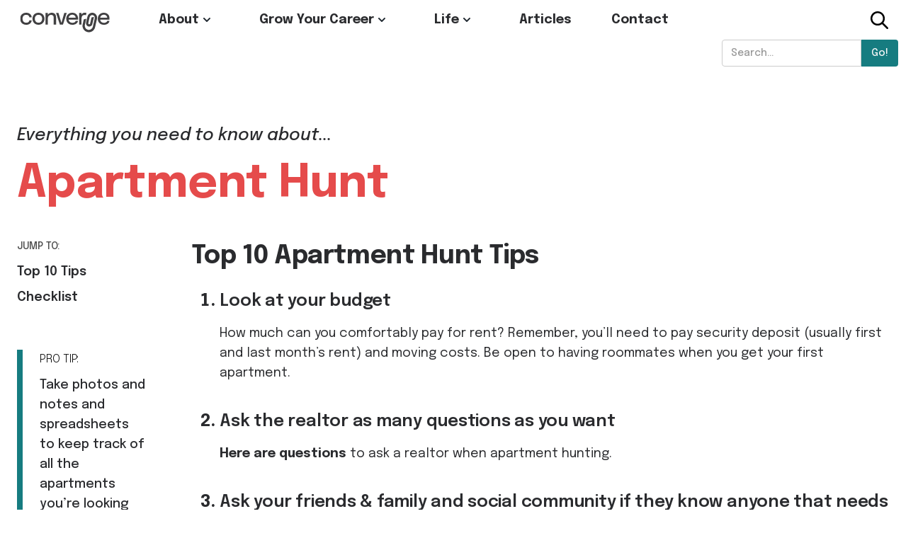

--- FILE ---
content_type: text/html; charset=utf-8
request_url: https://www.convergeguide.com/life/apartment-hunt
body_size: 6371
content:
<!DOCTYPE html><!-- Last Published: Fri Sep 20 2024 19:21:40 GMT+0000 (Coordinated Universal Time) --><html data-wf-domain="www.convergeguide.com" data-wf-page="63726d25c52dad4faac62533" data-wf-site="623b422820c10a132aa2f332" data-wf-collection="63726d25c52dad80dcc624c9" data-wf-item-slug="apartment-hunt"><head><meta charset="utf-8"/><title>Converge Guide — Apartment Hunt</title><meta content="width=device-width, initial-scale=1" name="viewport"/><link href="https://cdn.prod.website-files.com/623b422820c10a132aa2f332/css/converge-fa07df.webflow.c2dd4cb6f.css" rel="stylesheet" type="text/css"/><link href="https://fonts.googleapis.com" rel="preconnect"/><link href="https://fonts.gstatic.com" rel="preconnect" crossorigin="anonymous"/><script src="https://ajax.googleapis.com/ajax/libs/webfont/1.6.26/webfont.js" type="text/javascript"></script><script type="text/javascript">WebFont.load({  google: {    families: ["Epilogue:100,200,300,regular,500,600,700,800,900,100italic,200italic,300italic,italic,500italic,600italic,700italic,800italic,900italic","Averia Sans Libre:300,300italic,regular,italic,700,700italic","Averia Serif Libre:300,300italic,regular,italic,700,700italic"]  }});</script><script type="text/javascript">!function(o,c){var n=c.documentElement,t=" w-mod-";n.className+=t+"js",("ontouchstart"in o||o.DocumentTouch&&c instanceof DocumentTouch)&&(n.className+=t+"touch")}(window,document);</script><link href="https://cdn.prod.website-files.com/623b422820c10a132aa2f332/636fee8bb73c8d0015669174_Converge%20Paperclip%20Favicon.png" rel="shortcut icon" type="image/x-icon"/><link href="https://cdn.prod.website-files.com/623b422820c10a132aa2f332/636fef6071bc73493fa5b424_Converge%20Paperclip%20Webclip.png" rel="apple-touch-icon"/><script async="" src="https://www.googletagmanager.com/gtag/js?id=UA-143015728-1"></script><script type="text/javascript">window.dataLayer = window.dataLayer || [];function gtag(){dataLayer.push(arguments);}gtag('js', new Date());gtag('config', 'UA-143015728-1', {'anonymize_ip': false});</script><script async="" src="https://www.googletagmanager.com/gtag/js?id=G-VNRW4GJWGW"></script><script type="text/javascript">window.dataLayer = window.dataLayer || [];function gtag(){dataLayer.push(arguments);}gtag('set', 'developer_id.dZGVlNj', true);gtag('js', new Date());gtag('config', 'G-VNRW4GJWGW');</script><style>
body {
    -moz-osx-font-smoothing: grayscale;
    -webkit-font-smoothing: antialiased;
}
select, input, textarea { 
  -webkit-appearance: none;
}
</style>

<!-- Google tag (gtag.js) -->
<script async src="https://www.googletagmanager.com/gtag/js?id=UA-143015728-1"></script>
<script>
  window.dataLayer = window.dataLayer || [];
  function gtag(){dataLayer.push(arguments);}
  gtag('js', new Date());

  gtag('config', 'UA-143015728-1');
</script>
</head><body class="content-page-body"><div class="navbar-wrapper"><div class="main-container w-clearfix"><div data-collapse="medium" data-animation="default" data-duration="300" data-easing="ease" data-easing2="ease" role="banner" class="navbar w-nav"><div class="navbar-container"><div class="navbar-left-content"><a href="/" class="converge-logo-link w-nav-brand"><img src="https://cdn.prod.website-files.com/623b422820c10a132aa2f332/6241d6da0adb06285851b06b_converge_primary_black.svg" alt="" width="160" class="converge-logo"/></a><nav role="navigation" class="nav-menu w-nav-menu"><div data-hover="true" data-delay="0" class="dropdown w-dropdown"><div data-w-id="62a12471-a652-3904-edfd-f0ac76f62b70" class="nav-dropdown-toggle w-dropdown-toggle"><div class="top-nav-text">About</div><img width="16" alt="" src="https://cdn.prod.website-files.com/623b422820c10a132aa2f332/623b422820c10a80ada2f367_icon-select-arrow.svg" class="dropdown-arrow"/></div><nav class="nav-dropdown-list w-dropdown-list"><a href="/about-converge" class="nav-dropdown-link w-dropdown-link">About Converge</a><a href="/meet-elena" class="nav-dropdown-link w-dropdown-link">Elena&#x27;s Story</a><a href="/get-involved" class="nav-dropdown-link w-dropdown-link">Get Involved</a><a href="/roadmap" class="w-dropdown-link">2023 Road Map</a></nav></div><div data-hover="true" data-delay="0" class="dropdown w-dropdown"><div data-w-id="62a12471-a652-3904-edfd-f0ac76f62b7a" class="nav-dropdown-toggle w-dropdown-toggle"><div class="top-nav-text">Grow Your Career</div><img width="16" alt="" src="https://cdn.prod.website-files.com/623b422820c10a132aa2f332/623b422820c10a80ada2f367_icon-select-arrow.svg" class="dropdown-arrow"/></div><nav class="nav-dropdown-list w-dropdown-list"><div class="grow-your-career-collection-list-wrapper w-dyn-list"><div role="list" class="nav-collection-list w-dyn-items"><div role="listitem" class="nav-collection-item w-dyn-item"><a href="/content-page/coffee-chats" class="nav-dropdown-link">Coffee Chats</a></div><div role="listitem" class="nav-collection-item w-dyn-item"><a href="/content-page/cover-letter" class="nav-dropdown-link">Cover Letter</a></div><div role="listitem" class="nav-collection-item w-dyn-item"><a href="/content-page/interviews" class="nav-dropdown-link">Interviews</a></div><div role="listitem" class="nav-collection-item w-dyn-item"><a href="/content-page/job-search" class="nav-dropdown-link">Job Search</a></div><div role="listitem" class="nav-collection-item w-dyn-item"><a href="/content-page/linkedin" class="nav-dropdown-link">Linkedin</a></div><div role="listitem" class="nav-collection-item w-dyn-item"><a href="/content-page/negotiating" class="nav-dropdown-link">Negotiating</a></div><div role="listitem" class="nav-collection-item w-dyn-item"><a href="/content-page/networking" class="nav-dropdown-link">Networking</a></div><div role="listitem" class="nav-collection-item w-dyn-item"><a href="/content-page/networking-events" class="nav-dropdown-link">Networking Events</a></div><div role="listitem" class="nav-collection-item w-dyn-item"><a href="/content-page/resume" class="nav-dropdown-link">Resume</a></div><div role="listitem" class="nav-collection-item w-dyn-item"><a href="/content-page/starting-your-first-job" class="nav-dropdown-link">Starting First Job</a></div></div></div></nav></div><div data-hover="true" data-delay="0" class="dropdown w-dropdown"><div data-w-id="62a12471-a652-3904-edfd-f0ac76f62b84" class="nav-dropdown-toggle w-dropdown-toggle"><div class="top-nav-text">Life</div><img width="16" alt="" src="https://cdn.prod.website-files.com/623b422820c10a132aa2f332/623b422820c10a80ada2f367_icon-select-arrow.svg" class="dropdown-arrow"/></div><nav class="nav-dropdown-list w-dropdown-list"><div class="life-collection-list-wrapper w-dyn-list"><div role="list" class="nav-collection-list w-dyn-items"><div role="listitem" class="nav-collection-item w-dyn-item"><a href="/life/apartment-hunt" aria-current="page" class="nav-dropdown-link w--current">Apartment Hunt</a></div><div role="listitem" class="nav-collection-item w-dyn-item"><a href="/life/deciding-where-to-move" class="nav-dropdown-link">Deciding Where to Move</a></div><div role="listitem" class="nav-collection-item w-dyn-item"><a href="/life/finding-things-to-do" class="nav-dropdown-link">Finding things to do</a></div><div role="listitem" class="nav-collection-item w-dyn-item"><a href="/life/first-week-in-your-new-apartment" class="nav-dropdown-link">First Week in Your New Apartment</a></div><div role="listitem" class="nav-collection-item w-dyn-item"><a href="/life/making-friends" class="nav-dropdown-link">Making Friends</a></div><div role="listitem" class="nav-collection-item w-dyn-item"><a href="/life/moving-in-with-a-new-roommate" class="nav-dropdown-link">Moving in with a New Roommate</a></div><div role="listitem" class="nav-collection-item w-dyn-item"><a href="/life/personal-finance" class="nav-dropdown-link">Personal Finance</a></div><div role="listitem" class="nav-collection-item w-dyn-item"><a href="/life/transit-in-nyc" class="nav-dropdown-link">Transit in NYC</a></div><div role="listitem" class="nav-collection-item w-dyn-item"><a href="/life/understanding-benefits" class="nav-dropdown-link">Understanding Benefits</a></div></div></div></nav></div><a data-w-id="62a12471-a652-3904-edfd-f0ac76f62b97" href="/company/articles" class="articles-navbar-link">Articles</a><a data-w-id="62a12471-a652-3904-edfd-f0ac76f62b99" href="/contact" class="articles-navbar-link">Contact</a></nav></div><div class="navbar-right-content"><a data-w-id="3bb917a0-f33d-7227-1c57-34eacd3eb2ba" href="#" class="search-icon-link w-inline-block"><img src="https://cdn.prod.website-files.com/623b422820c10a132aa2f332/62c2472eba41c872720ec2e2_mag-glass.svg" loading="lazy" alt="" class="search-icon"/></a><div class="nav-menu-dropdown w-nav-button"><div class="hamburger-icon w-icon-nav-menu"></div></div></div></div></div><form action="/search" class="nav-search w-form"><div class="nav-search-div"><input class="nav-search-input w-input" maxlength="256" name="query" placeholder="Search…" type="search" id="search-2" required=""/><input type="submit" class="nav-search-button w-button" value="Go!"/></div></form></div></div><div class="content-section"><div class="content-container-1272px w-container"><div class="h1-top-div"><div class="content-eyebrow">Everything you need to know about... </div><h1 class="content-page-h1-2">Apartment Hunt</h1></div><div data-hover="false" data-delay="0" class="jump-to-dropdown w-dropdown"><div class="jump-to-toggle w-dropdown-toggle"><div class="dropdown-text">Jump to</div><img width="16" alt="" src="https://cdn.prod.website-files.com/623b422820c10a132aa2f332/623b422820c10a80ada2f367_icon-select-arrow.svg" class="dropdown-arrow"/></div><nav class="dropdown-list-2 w-dropdown-list"><a href="#protip-mobile" class="pro-tip-link-mobile-2 w-dropdown-link">Pro Tip</a><a href="#top-10-tips" class="top-10-tips-link-mobile-2 w-dropdown-link">Top 10 Tips</a><a href="#checklist" class="checklist-link-mobile-2 w-dropdown-link">Checklist</a></nav></div><div id="protip-mobile" class="pro-tip-div-mobile-2"><div class="pro-tip-inner-div-2"><div class="pro-tip-title-mobile-2">PRO TIP:</div><div class="pro-tip-item-mobile-2 w-richtext"><p>Take photos and notes and spreadsheets to keep track of all the apartments you’re looking at. They’ll all be fairly similar and it’s easy to forget information about each one.</p></div></div></div><div class="content-hbox"><div class="lsb-wrapper-sticky-0px"><div class="lsb-wrapper-vbox"><div class="anchor-links-div-wrapper"><div class="anchor-links-heading"><div class="content-category-2">JUMP TO:</div></div><div class="anchor-links-div"><div class="anchor-links"><a href="#top-10-tips" class="top-10-tips-link-2">Top 10 Tips</a></div><div class="anchor-links"><a href="#checklist" class="checklist-link-2">Checklist</a></div></div></div><div class="pro-tip-div-2"><div class="pro-tip-title-2">PRO TIP:</div><div class="pro-tip-item-2 w-richtext"><p>Take photos and notes and spreadsheets to keep track of all the apartments you’re looking at. They’ll all be fairly similar and it’s easy to forget information about each one.</p></div></div></div></div><div class="content-stuff"><div id="top-10-tips" class="top-10-tips-section"><div class="content-page-h2-title-div"><h2 class="content-page-h2-2 display-inline">Top 10 </h2><h2 class="content-page-h2-2">Apartment Hunt</h2><h2 class="content-page-h2-2 display-inline"> Tips </h2></div><ol role="list" class="top-10-list-2"><li class="top-10-list-item"><div class="content-div"><h3 class="content-page-h3-2">Look at your budget</h3><div class="content-page-details w-richtext"><p>How much can you comfortably pay for rent? Remember, you’ll need to pay security deposit (usually first and last month’s rent) and moving costs. Be open to having roommates when you get your first apartment.</p></div></div></li><li class="top-10-list-item"><div class="content-div"><h3 class="content-page-h3-2">Ask the realtor as many questions as you want</h3><div class="content-page-details w-richtext"><p><a href="https://arrivein.com/housing/questions-to-ask-a-landlord-or-realtor-before-you-rent/" target="_blank">Here are questions</a> to ask a realtor when apartment hunting.</p></div></div></li><li class="top-10-list-item"><div class="content-div"><h3 class="content-page-h3-2">Ask your friends &amp; family and social community if they know anyone that needs a roommate</h3><div class="content-page-details w-richtext"><p>You can also easily find people on Facebook Housing/Sublet groups, <a href="https://roomiapp.com/" target="_blank">Roomi</a>, <a href="https://www.diggz.co/" target="_blank">Diggz</a>, Rainbow Roommates and other roommate apps</p></div></div></li><li class="top-10-list-item"><div class="content-div"><h3 class="content-page-h3-2">Things to consider when apartment hunting:</h3><div class="content-page-details w-richtext"><p>Rent, Parking, size of apartment, does it include utilities, proximity to public transportation, proximity to work and restaurants, laundry, type of neighborhood, do you feel safe?</p></div></div></li><li class="top-10-list-item"><div class="content-div"><h3 class="content-page-h3-2">Visit in person if possible or have a friend go to make sure it’s not a scam</h3><div class="content-page-details w-richtext"><p>It&#x27;s easy to manipulate photos, so make sure you know exactly what you&#x27;re getting</p></div></div></li><li class="top-10-list-item"><div class="content-div"><h3 class="content-page-h3-2">Research the leasing company and check reviews</h3><div class="content-page-details w-richtext"><p>Ask around, google the landlord. If you live in NYC, <a href="https://streeteasy.com/blog/nyc-building-complaints-how-to-check-a-landlord/" target="_blank">here are some measures</a> to take to prevent landlord issues or fraud</p></div></div></li><li class="top-10-list-item"><div class="content-div"><h3 class="content-page-h3-2">If you’re on the fence, grab a short term sublet to get a feel of the area and to get more time to find a place you like</h3><div class="content-page-details w-richtext"><p>You can always live an apartment for a few months to get a feel of which area you&#x27;d like to live in.</p></div></div></li><li class="top-10-list-item"><div class="content-div"><h3 class="content-page-h3-2">If you sign halfway through a month, get it prorated and not pay the full month</h3><div class="content-page-details w-richtext"><p>Prorated means that you just pay for the days that you are there.</p></div></div></li><li class="top-10-list-item"><div class="content-div"><h3 class="content-page-h3-2">Look in cabinets and closets on tours, that’s where cracks and bugs are hidden. Check some outlets to make sure they work.</h3><div class="content-page-details w-richtext"><p>Always check cabinets and drawers, that&#x27;s where little bugs like to hide.</p></div></div></li><li class="top-10-list-item"><div class="content-div"><h3 class="content-page-h3-2">Read the full contract</h3><div class="content-page-details w-richtext"><p>There are sometimes typos. Look for agreements about pets, utilities, subletting and restrictions around breaking lease.</p><p>I caught a mistake on mine about utlities, so always double check. </p></div></div></li></ol></div><div id="checklist" class="content-checklist-section"><h2 class="content-page-h2-2 display-block">Checklist</h2><div class="checklist-item-container"><div class="checklist-item w-form"><form id="email-form-2" name="email-form-2" data-name="Email Form 2" method="get" class="form" data-wf-page-id="63726d25c52dad4faac62533" data-wf-element-id="99db6507-4aec-8e86-6085-83e260f9d76c"><label class="w-checkbox checkbox-field"><div class="w-checkbox-input w-checkbox-input--inputType-custom checklist-checkbox"></div><input type="checkbox" id="checkbox-2" name="checkbox-2" data-name="Checkbox 2" style="opacity:0;position:absolute;z-index:-1"/><div class="checkbox-item-2 w-richtext"><p>Make a priority, nice to haves and deal breaker list.</p></div><span class="empty-checkbox w-form-label" for="checkbox-2"></span></label></form><div class="w-form-done"></div><div class="w-form-fail"></div></div><div class="checklist-item w-form"><form id="email-form-2" name="email-form-2" data-name="Email Form 2" method="get" class="form" data-wf-page-id="63726d25c52dad4faac62533" data-wf-element-id="99db6507-4aec-8e86-6085-83e260f9d780"><label class="w-checkbox checkbox-field"><div class="w-checkbox-input w-checkbox-input--inputType-custom checklist-checkbox"></div><input type="checkbox" id="checkbox-2" name="checkbox-2" data-name="Checkbox 2" style="opacity:0;position:absolute;z-index:-1"/><div class="checkbox-item-2 w-richtext"><p>Create a spreadsheet or list to track places you’re interested in. Note address, link, contact info, amenities, notes, liked vs. reject.</p></div><span class="empty-checkbox w-form-label" for="checkbox-2"></span></label></form><div class="w-form-done"></div><div class="w-form-fail"></div></div><div class="checklist-item w-form"><form id="email-form-2" name="email-form-2" data-name="Email Form 2" method="get" class="form" data-wf-page-id="63726d25c52dad4faac62533" data-wf-element-id="99db6507-4aec-8e86-6085-83e260f9d794"><label class="w-checkbox checkbox-field"><div class="w-checkbox-input w-checkbox-input--inputType-custom checklist-checkbox"></div><input type="checkbox" id="checkbox-2" name="checkbox-2" data-name="Checkbox 2" style="opacity:0;position:absolute;z-index:-1"/><div class="checkbox-item-2 w-richtext"><p>Look on multiple sites and join Facebook groups.</p></div><span class="empty-checkbox w-form-label" for="checkbox-2"></span></label></form><div class="w-form-done"></div><div class="w-form-fail"></div></div><div class="checklist-item w-form"><form id="email-form-2" name="email-form-2" data-name="Email Form 2" method="get" class="form" data-wf-page-id="63726d25c52dad4faac62533" data-wf-element-id="99db6507-4aec-8e86-6085-83e260f9d7a8"><label class="w-checkbox checkbox-field"><div class="w-checkbox-input w-checkbox-input--inputType-custom checklist-checkbox"></div><input type="checkbox" id="checkbox-2" name="checkbox-2" data-name="Checkbox 2" style="opacity:0;position:absolute;z-index:-1"/><div class="checkbox-item-2 w-richtext"><p>Come up with questions to ask realtors</p></div><span class="empty-checkbox w-form-label" for="checkbox-2"></span></label></form><div class="w-form-done"></div><div class="w-form-fail"></div></div><div class="checklist-item w-form"><form id="email-form-2" name="email-form-2" data-name="Email Form 2" method="get" class="form" data-wf-page-id="63726d25c52dad4faac62533" data-wf-element-id="99db6507-4aec-8e86-6085-83e260f9d7bc"><label class="w-checkbox checkbox-field"><div class="w-checkbox-input w-checkbox-input--inputType-custom checklist-checkbox"></div><input type="checkbox" id="checkbox-2" name="checkbox-2" data-name="Checkbox 2" style="opacity:0;position:absolute;z-index:-1"/><div class="checkbox-item-2 w-richtext"><p>Create a finance plan. Ensure you have enough for first and last month rent, application costs. Find a guarantor before if needed.</p></div><span class="empty-checkbox w-form-label" for="checkbox-2"></span></label></form><div class="w-form-done"></div><div class="w-form-fail"></div></div></div></div><div class="other-pages-section"><h2 class="content-page-h2-2 display-block">You might want to check out...</h2><div class="w-layout-grid rec-content-grid"><div class="rec-content-wrapper w-dyn-list"><div role="list" class="rec-content-collection-list w-dyn-items"><div data-w-id="ec060499-80a7-3558-cae5-adffb82d4f4b" role="listitem" class="rec-content-collection-item w-dyn-item"><a href="/life/deciding-where-to-move" class="rec-link w-inline-block"><div class="rec-content-div _1"><img alt="" loading="lazy" src="https://cdn.prod.website-files.com/623b422820c10a51e2a2f348/634c6568c8b9e29d3a8fe13a_Question%20Mark%20White.svg" class="rec-image"/><div class="rec-content-name white">Deciding Where to Move</div></div></a></div></div></div><div class="rec-content-wrapper w-dyn-list"><div role="list" class="rec-content-collection-list w-dyn-items"><div data-w-id="f5543414-3502-3542-34b2-b1d3d5000339" role="listitem" class="rec-content-collection-item w-dyn-item"><a href="/life/understanding-benefits" class="rec-link w-inline-block"><div class="rec-content-div _2"><img alt="" loading="lazy" src="https://cdn.prod.website-files.com/623b422820c10a51e2a2f348/636155f2fbc10753ddc8a8de_Piggy%20White.svg" class="rec-image"/><div class="rec-content-name white">Understanding Benefits</div></div></a></div></div></div><div class="rec-content-wrapper w-dyn-list"><div role="list" class="rec-content-collection-list w-dyn-items"><div data-w-id="27e0cca5-7657-b1d6-0216-5d6b47233e90" role="listitem" class="rec-content-collection-item w-dyn-item"><a href="/life/making-friends" class="rec-link w-inline-block"><div class="rec-content-div _3"><img alt="" loading="lazy" src="https://cdn.prod.website-files.com/623b422820c10a51e2a2f348/6371aab44679d8851557015e_Drinks%20White.svg" class="rec-image"/><div class="rec-content-name white">Making Friends</div></div></a></div></div></div></div><div class="collection-list-wrapper w-dyn-list"><div role="list" class="collection-list w-dyn-items"><div style="background-color:#36a1ab" role="listitem" class="collection-item w-dyn-item"><a href="/recommended-content-cards/starting-first-job" class="rec-link w-inline-block"><div style="color:#36a1ab" class="rec-content-div"><img alt="" loading="lazy" src="https://cdn.prod.website-files.com/623b422820c10a51e2a2f348/634c65ea90db012b6762389b_Piggy%20Black.svg" class="rec-image"/><div style="color:#2a2b2e" class="rec-content-name">Starting First Job</div></div></a></div><div style="background-color:#2a2b2e" role="listitem" class="collection-item w-dyn-item"><a href="/recommended-content-cards/resume" class="rec-link w-inline-block"><div style="color:#2a2b2e" class="rec-content-div"><img alt="" loading="lazy" src="https://cdn.prod.website-files.com/623b422820c10a51e2a2f348/634c65b93b326900f8f680c2_Pen%20Paper%20White.svg" class="rec-image"/><div style="color:#f9f9f9" class="rec-content-name">Resume</div></div></a></div><div style="background-color:#36a1ab" role="listitem" class="collection-item w-dyn-item"><a href="/recommended-content-cards/interviews" class="rec-link w-inline-block"><div style="color:#36a1ab" class="rec-content-div"><img alt="" loading="lazy" src="https://cdn.prod.website-files.com/623b422820c10a51e2a2f348/634c644242850274a55d94cd_Camera%20Black.svg" class="rec-image"/><div style="color:#2a2b2e" class="rec-content-name">Interviews</div></div></a></div></div></div></div></div></div></div></div><div class="section"><div class="main-container"><h2>Be the first to know updates</h2><p class="paragraph">This isn&#x27;t even a newsletter! Get notified via email a few times a year when there are new features and events</p><a href="https://tally.so/r/nGedez" target="_blank" class="updates-button w-button">Sign up for occasional updates</a><p class="footer-para">Was this helpful? This is a fully self-funded passion project. You can donate a few dollars to go towards the hosting and domain costs</p><div class="w-embed w-script"><script type="text/javascript" src="https://cdnjs.buymeacoffee.com/1.0.0/button.prod.min.js" data-name="bmc-button" data-slug="converge" data-color="#ffe779" data-emoji=""  data-font="Inter" data-text="Buy me a coffee" data-outline-color="#000000" data-font-color="#000000" data-coffee-color="#FFDD00" ></script></div></div></div><div class="footer-div"><div class="footer"><div class="footer-div-2"><a href="/" class="converge-footer-logo-link w-inline-block"><img src="https://cdn.prod.website-files.com/623b422820c10a132aa2f332/6241d6da0adb06285851b06b_converge_primary_black.svg" loading="lazy" width="396" id="w-node-_02348b8b-1fd3-bfd3-2e93-43f6417375f1-02ed2537" alt="" class="converge-footer-logo"/></a></div><div class="socials-div"><a href="https://www.instagram.com/elenagetsajob/" target="_blank" class="link-block w-inline-block"><img src="https://cdn.prod.website-files.com/623b422820c10a132aa2f332/623b422820c10a15eca2f3ac_icon-Instagram-dark.svg" loading="lazy" alt=""/></a><a href="https://www.linkedin.com/company/convergeguide/" target="_blank" class="link-block-2 w-inline-block"><img src="https://cdn.prod.website-files.com/623b422820c10a132aa2f332/623b422820c10a3bcca2f3b0_icon-LinkedIn-dark.svg" loading="lazy" alt="" class="image-7"/></a></div><div class="main-container-footer"><div class="footer-bottom-row"><div class="fine-print-text">© 2022 Converge sponsored by <a href="https://www.anele.design/" target="_blank" class="fine-print-link">Anele</a></div></div></div></div></div><script src="https://d3e54v103j8qbb.cloudfront.net/js/jquery-3.5.1.min.dc5e7f18c8.js?site=623b422820c10a132aa2f332" type="text/javascript" integrity="sha256-9/aliU8dGd2tb6OSsuzixeV4y/faTqgFtohetphbbj0=" crossorigin="anonymous"></script><script src="https://cdn.prod.website-files.com/623b422820c10a132aa2f332/js/webflow.29648653d.js" type="text/javascript"></script></body></html>

--- FILE ---
content_type: text/css
request_url: https://cdn.prod.website-files.com/623b422820c10a132aa2f332/css/converge-fa07df.webflow.c2dd4cb6f.css
body_size: 25750
content:
html {
  -webkit-text-size-adjust: 100%;
  -ms-text-size-adjust: 100%;
  font-family: sans-serif;
}

body {
  margin: 0;
}

article, aside, details, figcaption, figure, footer, header, hgroup, main, menu, nav, section, summary {
  display: block;
}

audio, canvas, progress, video {
  vertical-align: baseline;
  display: inline-block;
}

audio:not([controls]) {
  height: 0;
  display: none;
}

[hidden], template {
  display: none;
}

a {
  background-color: #0000;
}

a:active, a:hover {
  outline: 0;
}

abbr[title] {
  border-bottom: 1px dotted;
}

b, strong {
  font-weight: bold;
}

dfn {
  font-style: italic;
}

h1 {
  margin: .67em 0;
  font-size: 2em;
}

mark {
  color: #000;
  background: #ff0;
}

small {
  font-size: 80%;
}

sub, sup {
  vertical-align: baseline;
  font-size: 75%;
  line-height: 0;
  position: relative;
}

sup {
  top: -.5em;
}

sub {
  bottom: -.25em;
}

img {
  border: 0;
}

svg:not(:root) {
  overflow: hidden;
}

hr {
  box-sizing: content-box;
  height: 0;
}

pre {
  overflow: auto;
}

code, kbd, pre, samp {
  font-family: monospace;
  font-size: 1em;
}

button, input, optgroup, select, textarea {
  color: inherit;
  font: inherit;
  margin: 0;
}

button {
  overflow: visible;
}

button, select {
  text-transform: none;
}

button, html input[type="button"], input[type="reset"] {
  -webkit-appearance: button;
  cursor: pointer;
}

button[disabled], html input[disabled] {
  cursor: default;
}

button::-moz-focus-inner, input::-moz-focus-inner {
  border: 0;
  padding: 0;
}

input {
  line-height: normal;
}

input[type="checkbox"], input[type="radio"] {
  box-sizing: border-box;
  padding: 0;
}

input[type="number"]::-webkit-inner-spin-button, input[type="number"]::-webkit-outer-spin-button {
  height: auto;
}

input[type="search"] {
  -webkit-appearance: none;
}

input[type="search"]::-webkit-search-cancel-button, input[type="search"]::-webkit-search-decoration {
  -webkit-appearance: none;
}

legend {
  border: 0;
  padding: 0;
}

textarea {
  overflow: auto;
}

optgroup {
  font-weight: bold;
}

table {
  border-collapse: collapse;
  border-spacing: 0;
}

td, th {
  padding: 0;
}

@font-face {
  font-family: webflow-icons;
  src: url("[data-uri]") format("truetype");
  font-weight: normal;
  font-style: normal;
}

[class^="w-icon-"], [class*=" w-icon-"] {
  speak: none;
  font-variant: normal;
  text-transform: none;
  -webkit-font-smoothing: antialiased;
  -moz-osx-font-smoothing: grayscale;
  font-style: normal;
  font-weight: normal;
  line-height: 1;
  font-family: webflow-icons !important;
}

.w-icon-slider-right:before {
  content: "";
}

.w-icon-slider-left:before {
  content: "";
}

.w-icon-nav-menu:before {
  content: "";
}

.w-icon-arrow-down:before, .w-icon-dropdown-toggle:before {
  content: "";
}

.w-icon-file-upload-remove:before {
  content: "";
}

.w-icon-file-upload-icon:before {
  content: "";
}

* {
  box-sizing: border-box;
}

html {
  height: 100%;
}

body {
  color: #333;
  background-color: #fff;
  min-height: 100%;
  margin: 0;
  font-family: Arial, sans-serif;
  font-size: 14px;
  line-height: 20px;
}

img {
  vertical-align: middle;
  max-width: 100%;
  display: inline-block;
}

html.w-mod-touch * {
  background-attachment: scroll !important;
}

.w-block {
  display: block;
}

.w-inline-block {
  max-width: 100%;
  display: inline-block;
}

.w-clearfix:before, .w-clearfix:after {
  content: " ";
  grid-area: 1 / 1 / 2 / 2;
  display: table;
}

.w-clearfix:after {
  clear: both;
}

.w-hidden {
  display: none;
}

.w-button {
  color: #fff;
  line-height: inherit;
  cursor: pointer;
  background-color: #3898ec;
  border: 0;
  border-radius: 0;
  padding: 9px 15px;
  text-decoration: none;
  display: inline-block;
}

input.w-button {
  -webkit-appearance: button;
}

html[data-w-dynpage] [data-w-cloak] {
  color: #0000 !important;
}

.w-code-block {
  margin: unset;
}

pre.w-code-block code {
  all: inherit;
}

.w-optimization {
  display: contents;
}

.w-webflow-badge, .w-webflow-badge * {
  z-index: auto;
  visibility: visible;
  box-sizing: border-box;
  float: none;
  clear: none;
  box-shadow: none;
  opacity: 1;
  direction: ltr;
  font-family: inherit;
  font-weight: inherit;
  color: inherit;
  font-size: inherit;
  line-height: inherit;
  font-style: inherit;
  font-variant: inherit;
  text-align: inherit;
  letter-spacing: inherit;
  -webkit-text-decoration: inherit;
  text-decoration: inherit;
  text-indent: 0;
  text-transform: inherit;
  text-shadow: none;
  font-smoothing: auto;
  vertical-align: baseline;
  cursor: inherit;
  white-space: inherit;
  word-break: normal;
  word-spacing: normal;
  word-wrap: normal;
  background: none;
  border: 0 #0000;
  border-radius: 0;
  width: auto;
  min-width: 0;
  max-width: none;
  height: auto;
  min-height: 0;
  max-height: none;
  margin: 0;
  padding: 0;
  list-style-type: disc;
  transition: none;
  display: block;
  position: static;
  inset: auto;
  overflow: visible;
  transform: none;
}

.w-webflow-badge {
  white-space: nowrap;
  cursor: pointer;
  box-shadow: 0 0 0 1px #0000001a, 0 1px 3px #0000001a;
  visibility: visible !important;
  z-index: 2147483647 !important;
  color: #aaadb0 !important;
  opacity: 1 !important;
  background-color: #fff !important;
  border-radius: 3px !important;
  width: auto !important;
  height: auto !important;
  margin: 0 !important;
  padding: 6px !important;
  font-size: 12px !important;
  line-height: 14px !important;
  text-decoration: none !important;
  display: inline-block !important;
  position: fixed !important;
  inset: auto 12px 12px auto !important;
  overflow: visible !important;
  transform: none !important;
}

.w-webflow-badge > img {
  visibility: visible !important;
  opacity: 1 !important;
  vertical-align: middle !important;
  display: inline-block !important;
}

h1, h2, h3, h4, h5, h6 {
  margin-bottom: 10px;
  font-weight: bold;
}

h1 {
  margin-top: 20px;
  font-size: 38px;
  line-height: 44px;
}

h2 {
  margin-top: 20px;
  font-size: 32px;
  line-height: 36px;
}

h3 {
  margin-top: 20px;
  font-size: 24px;
  line-height: 30px;
}

h4 {
  margin-top: 10px;
  font-size: 18px;
  line-height: 24px;
}

h5 {
  margin-top: 10px;
  font-size: 14px;
  line-height: 20px;
}

h6 {
  margin-top: 10px;
  font-size: 12px;
  line-height: 18px;
}

p {
  margin-top: 0;
  margin-bottom: 10px;
}

blockquote {
  border-left: 5px solid #e2e2e2;
  margin: 0 0 10px;
  padding: 10px 20px;
  font-size: 18px;
  line-height: 22px;
}

figcaption {
  text-align: center;
  margin-top: 5px;
}

ul, ol {
  margin-top: 0;
  margin-bottom: 10px;
  padding-left: 40px;
}

.w-list-unstyled {
  padding-left: 0;
  list-style: none;
}

.w-embed:before, .w-embed:after {
  content: " ";
  grid-area: 1 / 1 / 2 / 2;
  display: table;
}

.w-embed:after {
  clear: both;
}

.w-video {
  width: 100%;
  padding: 0;
  position: relative;
}

.w-video iframe, .w-video object, .w-video embed {
  border: none;
  width: 100%;
  height: 100%;
  position: absolute;
  top: 0;
  left: 0;
}

fieldset {
  border: 0;
  margin: 0;
  padding: 0;
}

button, [type="button"], [type="reset"] {
  cursor: pointer;
  -webkit-appearance: button;
  border: 0;
}

.w-form {
  margin: 0 0 15px;
}

.w-form-done {
  text-align: center;
  background-color: #ddd;
  padding: 20px;
  display: none;
}

.w-form-fail {
  background-color: #ffdede;
  margin-top: 10px;
  padding: 10px;
  display: none;
}

label {
  margin-bottom: 5px;
  font-weight: bold;
  display: block;
}

.w-input, .w-select {
  color: #333;
  vertical-align: middle;
  background-color: #fff;
  border: 1px solid #ccc;
  width: 100%;
  height: 38px;
  margin-bottom: 10px;
  padding: 8px 12px;
  font-size: 14px;
  line-height: 1.42857;
  display: block;
}

.w-input::placeholder, .w-select::placeholder {
  color: #999;
}

.w-input:focus, .w-select:focus {
  border-color: #3898ec;
  outline: 0;
}

.w-input[disabled], .w-select[disabled], .w-input[readonly], .w-select[readonly], fieldset[disabled] .w-input, fieldset[disabled] .w-select {
  cursor: not-allowed;
}

.w-input[disabled]:not(.w-input-disabled), .w-select[disabled]:not(.w-input-disabled), .w-input[readonly], .w-select[readonly], fieldset[disabled]:not(.w-input-disabled) .w-input, fieldset[disabled]:not(.w-input-disabled) .w-select {
  background-color: #eee;
}

textarea.w-input, textarea.w-select {
  height: auto;
}

.w-select {
  background-color: #f3f3f3;
}

.w-select[multiple] {
  height: auto;
}

.w-form-label {
  cursor: pointer;
  margin-bottom: 0;
  font-weight: normal;
  display: inline-block;
}

.w-radio {
  margin-bottom: 5px;
  padding-left: 20px;
  display: block;
}

.w-radio:before, .w-radio:after {
  content: " ";
  grid-area: 1 / 1 / 2 / 2;
  display: table;
}

.w-radio:after {
  clear: both;
}

.w-radio-input {
  float: left;
  margin: 3px 0 0 -20px;
  line-height: normal;
}

.w-file-upload {
  margin-bottom: 10px;
  display: block;
}

.w-file-upload-input {
  opacity: 0;
  z-index: -100;
  width: .1px;
  height: .1px;
  position: absolute;
  overflow: hidden;
}

.w-file-upload-default, .w-file-upload-uploading, .w-file-upload-success {
  color: #333;
  display: inline-block;
}

.w-file-upload-error {
  margin-top: 10px;
  display: block;
}

.w-file-upload-default.w-hidden, .w-file-upload-uploading.w-hidden, .w-file-upload-error.w-hidden, .w-file-upload-success.w-hidden {
  display: none;
}

.w-file-upload-uploading-btn {
  cursor: pointer;
  background-color: #fafafa;
  border: 1px solid #ccc;
  margin: 0;
  padding: 8px 12px;
  font-size: 14px;
  font-weight: normal;
  display: flex;
}

.w-file-upload-file {
  background-color: #fafafa;
  border: 1px solid #ccc;
  flex-grow: 1;
  justify-content: space-between;
  margin: 0;
  padding: 8px 9px 8px 11px;
  display: flex;
}

.w-file-upload-file-name {
  font-size: 14px;
  font-weight: normal;
  display: block;
}

.w-file-remove-link {
  cursor: pointer;
  width: auto;
  height: auto;
  margin-top: 3px;
  margin-left: 10px;
  padding: 3px;
  display: block;
}

.w-icon-file-upload-remove {
  margin: auto;
  font-size: 10px;
}

.w-file-upload-error-msg {
  color: #ea384c;
  padding: 2px 0;
  display: inline-block;
}

.w-file-upload-info {
  padding: 0 12px;
  line-height: 38px;
  display: inline-block;
}

.w-file-upload-label {
  cursor: pointer;
  background-color: #fafafa;
  border: 1px solid #ccc;
  margin: 0;
  padding: 8px 12px;
  font-size: 14px;
  font-weight: normal;
  display: inline-block;
}

.w-icon-file-upload-icon, .w-icon-file-upload-uploading {
  width: 20px;
  margin-right: 8px;
  display: inline-block;
}

.w-icon-file-upload-uploading {
  height: 20px;
}

.w-container {
  max-width: 940px;
  margin-left: auto;
  margin-right: auto;
}

.w-container:before, .w-container:after {
  content: " ";
  grid-area: 1 / 1 / 2 / 2;
  display: table;
}

.w-container:after {
  clear: both;
}

.w-container .w-row {
  margin-left: -10px;
  margin-right: -10px;
}

.w-row:before, .w-row:after {
  content: " ";
  grid-area: 1 / 1 / 2 / 2;
  display: table;
}

.w-row:after {
  clear: both;
}

.w-row .w-row {
  margin-left: 0;
  margin-right: 0;
}

.w-col {
  float: left;
  width: 100%;
  min-height: 1px;
  padding-left: 10px;
  padding-right: 10px;
  position: relative;
}

.w-col .w-col {
  padding-left: 0;
  padding-right: 0;
}

.w-col-1 {
  width: 8.33333%;
}

.w-col-2 {
  width: 16.6667%;
}

.w-col-3 {
  width: 25%;
}

.w-col-4 {
  width: 33.3333%;
}

.w-col-5 {
  width: 41.6667%;
}

.w-col-6 {
  width: 50%;
}

.w-col-7 {
  width: 58.3333%;
}

.w-col-8 {
  width: 66.6667%;
}

.w-col-9 {
  width: 75%;
}

.w-col-10 {
  width: 83.3333%;
}

.w-col-11 {
  width: 91.6667%;
}

.w-col-12 {
  width: 100%;
}

.w-hidden-main {
  display: none !important;
}

@media screen and (max-width: 991px) {
  .w-container {
    max-width: 728px;
  }

  .w-hidden-main {
    display: inherit !important;
  }

  .w-hidden-medium {
    display: none !important;
  }

  .w-col-medium-1 {
    width: 8.33333%;
  }

  .w-col-medium-2 {
    width: 16.6667%;
  }

  .w-col-medium-3 {
    width: 25%;
  }

  .w-col-medium-4 {
    width: 33.3333%;
  }

  .w-col-medium-5 {
    width: 41.6667%;
  }

  .w-col-medium-6 {
    width: 50%;
  }

  .w-col-medium-7 {
    width: 58.3333%;
  }

  .w-col-medium-8 {
    width: 66.6667%;
  }

  .w-col-medium-9 {
    width: 75%;
  }

  .w-col-medium-10 {
    width: 83.3333%;
  }

  .w-col-medium-11 {
    width: 91.6667%;
  }

  .w-col-medium-12 {
    width: 100%;
  }

  .w-col-stack {
    width: 100%;
    left: auto;
    right: auto;
  }
}

@media screen and (max-width: 767px) {
  .w-hidden-main, .w-hidden-medium {
    display: inherit !important;
  }

  .w-hidden-small {
    display: none !important;
  }

  .w-row, .w-container .w-row {
    margin-left: 0;
    margin-right: 0;
  }

  .w-col {
    width: 100%;
    left: auto;
    right: auto;
  }

  .w-col-small-1 {
    width: 8.33333%;
  }

  .w-col-small-2 {
    width: 16.6667%;
  }

  .w-col-small-3 {
    width: 25%;
  }

  .w-col-small-4 {
    width: 33.3333%;
  }

  .w-col-small-5 {
    width: 41.6667%;
  }

  .w-col-small-6 {
    width: 50%;
  }

  .w-col-small-7 {
    width: 58.3333%;
  }

  .w-col-small-8 {
    width: 66.6667%;
  }

  .w-col-small-9 {
    width: 75%;
  }

  .w-col-small-10 {
    width: 83.3333%;
  }

  .w-col-small-11 {
    width: 91.6667%;
  }

  .w-col-small-12 {
    width: 100%;
  }
}

@media screen and (max-width: 479px) {
  .w-container {
    max-width: none;
  }

  .w-hidden-main, .w-hidden-medium, .w-hidden-small {
    display: inherit !important;
  }

  .w-hidden-tiny {
    display: none !important;
  }

  .w-col {
    width: 100%;
  }

  .w-col-tiny-1 {
    width: 8.33333%;
  }

  .w-col-tiny-2 {
    width: 16.6667%;
  }

  .w-col-tiny-3 {
    width: 25%;
  }

  .w-col-tiny-4 {
    width: 33.3333%;
  }

  .w-col-tiny-5 {
    width: 41.6667%;
  }

  .w-col-tiny-6 {
    width: 50%;
  }

  .w-col-tiny-7 {
    width: 58.3333%;
  }

  .w-col-tiny-8 {
    width: 66.6667%;
  }

  .w-col-tiny-9 {
    width: 75%;
  }

  .w-col-tiny-10 {
    width: 83.3333%;
  }

  .w-col-tiny-11 {
    width: 91.6667%;
  }

  .w-col-tiny-12 {
    width: 100%;
  }
}

.w-widget {
  position: relative;
}

.w-widget-map {
  width: 100%;
  height: 400px;
}

.w-widget-map label {
  width: auto;
  display: inline;
}

.w-widget-map img {
  max-width: inherit;
}

.w-widget-map .gm-style-iw {
  text-align: center;
}

.w-widget-map .gm-style-iw > button {
  display: none !important;
}

.w-widget-twitter {
  overflow: hidden;
}

.w-widget-twitter-count-shim {
  vertical-align: top;
  text-align: center;
  background: #fff;
  border: 1px solid #758696;
  border-radius: 3px;
  width: 28px;
  height: 20px;
  display: inline-block;
  position: relative;
}

.w-widget-twitter-count-shim * {
  pointer-events: none;
  -webkit-user-select: none;
  user-select: none;
}

.w-widget-twitter-count-shim .w-widget-twitter-count-inner {
  text-align: center;
  color: #999;
  font-family: serif;
  font-size: 15px;
  line-height: 12px;
  position: relative;
}

.w-widget-twitter-count-shim .w-widget-twitter-count-clear {
  display: block;
  position: relative;
}

.w-widget-twitter-count-shim.w--large {
  width: 36px;
  height: 28px;
}

.w-widget-twitter-count-shim.w--large .w-widget-twitter-count-inner {
  font-size: 18px;
  line-height: 18px;
}

.w-widget-twitter-count-shim:not(.w--vertical) {
  margin-left: 5px;
  margin-right: 8px;
}

.w-widget-twitter-count-shim:not(.w--vertical).w--large {
  margin-left: 6px;
}

.w-widget-twitter-count-shim:not(.w--vertical):before, .w-widget-twitter-count-shim:not(.w--vertical):after {
  content: " ";
  pointer-events: none;
  border: solid #0000;
  width: 0;
  height: 0;
  position: absolute;
  top: 50%;
  left: 0;
}

.w-widget-twitter-count-shim:not(.w--vertical):before {
  border-width: 4px;
  border-color: #75869600 #5d6c7b #75869600 #75869600;
  margin-top: -4px;
  margin-left: -9px;
}

.w-widget-twitter-count-shim:not(.w--vertical).w--large:before {
  border-width: 5px;
  margin-top: -5px;
  margin-left: -10px;
}

.w-widget-twitter-count-shim:not(.w--vertical):after {
  border-width: 4px;
  border-color: #fff0 #fff #fff0 #fff0;
  margin-top: -4px;
  margin-left: -8px;
}

.w-widget-twitter-count-shim:not(.w--vertical).w--large:after {
  border-width: 5px;
  margin-top: -5px;
  margin-left: -9px;
}

.w-widget-twitter-count-shim.w--vertical {
  width: 61px;
  height: 33px;
  margin-bottom: 8px;
}

.w-widget-twitter-count-shim.w--vertical:before, .w-widget-twitter-count-shim.w--vertical:after {
  content: " ";
  pointer-events: none;
  border: solid #0000;
  width: 0;
  height: 0;
  position: absolute;
  top: 100%;
  left: 50%;
}

.w-widget-twitter-count-shim.w--vertical:before {
  border-width: 5px;
  border-color: #5d6c7b #75869600 #75869600;
  margin-left: -5px;
}

.w-widget-twitter-count-shim.w--vertical:after {
  border-width: 4px;
  border-color: #fff #fff0 #fff0;
  margin-left: -4px;
}

.w-widget-twitter-count-shim.w--vertical .w-widget-twitter-count-inner {
  font-size: 18px;
  line-height: 22px;
}

.w-widget-twitter-count-shim.w--vertical.w--large {
  width: 76px;
}

.w-background-video {
  color: #fff;
  height: 500px;
  position: relative;
  overflow: hidden;
}

.w-background-video > video {
  object-fit: cover;
  z-index: -100;
  background-position: 50%;
  background-size: cover;
  width: 100%;
  height: 100%;
  margin: auto;
  position: absolute;
  inset: -100%;
}

.w-background-video > video::-webkit-media-controls-start-playback-button {
  -webkit-appearance: none;
  display: none !important;
}

.w-background-video--control {
  background-color: #0000;
  padding: 0;
  position: absolute;
  bottom: 1em;
  right: 1em;
}

.w-background-video--control > [hidden] {
  display: none !important;
}

.w-slider {
  text-align: center;
  clear: both;
  -webkit-tap-highlight-color: #0000;
  tap-highlight-color: #0000;
  background: #ddd;
  height: 300px;
  position: relative;
}

.w-slider-mask {
  z-index: 1;
  white-space: nowrap;
  height: 100%;
  display: block;
  position: relative;
  left: 0;
  right: 0;
  overflow: hidden;
}

.w-slide {
  vertical-align: top;
  white-space: normal;
  text-align: left;
  width: 100%;
  height: 100%;
  display: inline-block;
  position: relative;
}

.w-slider-nav {
  z-index: 2;
  text-align: center;
  -webkit-tap-highlight-color: #0000;
  tap-highlight-color: #0000;
  height: 40px;
  margin: auto;
  padding-top: 10px;
  position: absolute;
  inset: auto 0 0;
}

.w-slider-nav.w-round > div {
  border-radius: 100%;
}

.w-slider-nav.w-num > div {
  font-size: inherit;
  line-height: inherit;
  width: auto;
  height: auto;
  padding: .2em .5em;
}

.w-slider-nav.w-shadow > div {
  box-shadow: 0 0 3px #3336;
}

.w-slider-nav-invert {
  color: #fff;
}

.w-slider-nav-invert > div {
  background-color: #2226;
}

.w-slider-nav-invert > div.w-active {
  background-color: #222;
}

.w-slider-dot {
  cursor: pointer;
  background-color: #fff6;
  width: 1em;
  height: 1em;
  margin: 0 3px .5em;
  transition: background-color .1s, color .1s;
  display: inline-block;
  position: relative;
}

.w-slider-dot.w-active {
  background-color: #fff;
}

.w-slider-dot:focus {
  outline: none;
  box-shadow: 0 0 0 2px #fff;
}

.w-slider-dot:focus.w-active {
  box-shadow: none;
}

.w-slider-arrow-left, .w-slider-arrow-right {
  cursor: pointer;
  color: #fff;
  -webkit-tap-highlight-color: #0000;
  tap-highlight-color: #0000;
  -webkit-user-select: none;
  user-select: none;
  width: 80px;
  margin: auto;
  font-size: 40px;
  position: absolute;
  inset: 0;
  overflow: hidden;
}

.w-slider-arrow-left [class^="w-icon-"], .w-slider-arrow-right [class^="w-icon-"], .w-slider-arrow-left [class*=" w-icon-"], .w-slider-arrow-right [class*=" w-icon-"] {
  position: absolute;
}

.w-slider-arrow-left:focus, .w-slider-arrow-right:focus {
  outline: 0;
}

.w-slider-arrow-left {
  z-index: 3;
  right: auto;
}

.w-slider-arrow-right {
  z-index: 4;
  left: auto;
}

.w-icon-slider-left, .w-icon-slider-right {
  width: 1em;
  height: 1em;
  margin: auto;
  inset: 0;
}

.w-slider-aria-label {
  clip: rect(0 0 0 0);
  border: 0;
  width: 1px;
  height: 1px;
  margin: -1px;
  padding: 0;
  position: absolute;
  overflow: hidden;
}

.w-slider-force-show {
  display: block !important;
}

.w-dropdown {
  text-align: left;
  z-index: 900;
  margin-left: auto;
  margin-right: auto;
  display: inline-block;
  position: relative;
}

.w-dropdown-btn, .w-dropdown-toggle, .w-dropdown-link {
  vertical-align: top;
  color: #222;
  text-align: left;
  white-space: nowrap;
  margin-left: auto;
  margin-right: auto;
  padding: 20px;
  text-decoration: none;
  position: relative;
}

.w-dropdown-toggle {
  -webkit-user-select: none;
  user-select: none;
  cursor: pointer;
  padding-right: 40px;
  display: inline-block;
}

.w-dropdown-toggle:focus {
  outline: 0;
}

.w-icon-dropdown-toggle {
  width: 1em;
  height: 1em;
  margin: auto 20px auto auto;
  position: absolute;
  top: 0;
  bottom: 0;
  right: 0;
}

.w-dropdown-list {
  background: #ddd;
  min-width: 100%;
  display: none;
  position: absolute;
}

.w-dropdown-list.w--open {
  display: block;
}

.w-dropdown-link {
  color: #222;
  padding: 10px 20px;
  display: block;
}

.w-dropdown-link.w--current {
  color: #0082f3;
}

.w-dropdown-link:focus {
  outline: 0;
}

@media screen and (max-width: 767px) {
  .w-nav-brand {
    padding-left: 10px;
  }
}

.w-lightbox-backdrop {
  cursor: auto;
  letter-spacing: normal;
  text-indent: 0;
  text-shadow: none;
  text-transform: none;
  visibility: visible;
  white-space: normal;
  word-break: normal;
  word-spacing: normal;
  word-wrap: normal;
  color: #fff;
  text-align: center;
  z-index: 2000;
  opacity: 0;
  -webkit-user-select: none;
  -moz-user-select: none;
  -webkit-tap-highlight-color: transparent;
  background: #000000e6;
  outline: 0;
  font-family: Helvetica Neue, Helvetica, Ubuntu, Segoe UI, Verdana, sans-serif;
  font-size: 17px;
  font-style: normal;
  font-weight: 300;
  line-height: 1.2;
  list-style: disc;
  position: fixed;
  inset: 0;
  -webkit-transform: translate(0);
}

.w-lightbox-backdrop, .w-lightbox-container {
  -webkit-overflow-scrolling: touch;
  height: 100%;
  overflow: auto;
}

.w-lightbox-content {
  height: 100vh;
  position: relative;
  overflow: hidden;
}

.w-lightbox-view {
  opacity: 0;
  width: 100vw;
  height: 100vh;
  position: absolute;
}

.w-lightbox-view:before {
  content: "";
  height: 100vh;
}

.w-lightbox-group, .w-lightbox-group .w-lightbox-view, .w-lightbox-group .w-lightbox-view:before {
  height: 86vh;
}

.w-lightbox-frame, .w-lightbox-view:before {
  vertical-align: middle;
  display: inline-block;
}

.w-lightbox-figure {
  margin: 0;
  position: relative;
}

.w-lightbox-group .w-lightbox-figure {
  cursor: pointer;
}

.w-lightbox-img {
  width: auto;
  max-width: none;
  height: auto;
}

.w-lightbox-image {
  float: none;
  max-width: 100vw;
  max-height: 100vh;
  display: block;
}

.w-lightbox-group .w-lightbox-image {
  max-height: 86vh;
}

.w-lightbox-caption {
  text-align: left;
  text-overflow: ellipsis;
  white-space: nowrap;
  background: #0006;
  padding: .5em 1em;
  position: absolute;
  bottom: 0;
  left: 0;
  right: 0;
  overflow: hidden;
}

.w-lightbox-embed {
  width: 100%;
  height: 100%;
  position: absolute;
  inset: 0;
}

.w-lightbox-control {
  cursor: pointer;
  background-position: center;
  background-repeat: no-repeat;
  background-size: 24px;
  width: 4em;
  transition: all .3s;
  position: absolute;
  top: 0;
}

.w-lightbox-left {
  background-image: url("[data-uri]");
  display: none;
  bottom: 0;
  left: 0;
}

.w-lightbox-right {
  background-image: url("[data-uri]");
  display: none;
  bottom: 0;
  right: 0;
}

.w-lightbox-close {
  background-image: url("[data-uri]");
  background-size: 18px;
  height: 2.6em;
  right: 0;
}

.w-lightbox-strip {
  white-space: nowrap;
  padding: 0 1vh;
  line-height: 0;
  position: absolute;
  bottom: 0;
  left: 0;
  right: 0;
  overflow: auto hidden;
}

.w-lightbox-item {
  box-sizing: content-box;
  cursor: pointer;
  width: 10vh;
  padding: 2vh 1vh;
  display: inline-block;
  -webkit-transform: translate3d(0, 0, 0);
}

.w-lightbox-active {
  opacity: .3;
}

.w-lightbox-thumbnail {
  background: #222;
  height: 10vh;
  position: relative;
  overflow: hidden;
}

.w-lightbox-thumbnail-image {
  position: absolute;
  top: 0;
  left: 0;
}

.w-lightbox-thumbnail .w-lightbox-tall {
  width: 100%;
  top: 50%;
  transform: translate(0, -50%);
}

.w-lightbox-thumbnail .w-lightbox-wide {
  height: 100%;
  left: 50%;
  transform: translate(-50%);
}

.w-lightbox-spinner {
  box-sizing: border-box;
  border: 5px solid #0006;
  border-radius: 50%;
  width: 40px;
  height: 40px;
  margin-top: -20px;
  margin-left: -20px;
  animation: .8s linear infinite spin;
  position: absolute;
  top: 50%;
  left: 50%;
}

.w-lightbox-spinner:after {
  content: "";
  border: 3px solid #0000;
  border-bottom-color: #fff;
  border-radius: 50%;
  position: absolute;
  inset: -4px;
}

.w-lightbox-hide {
  display: none;
}

.w-lightbox-noscroll {
  overflow: hidden;
}

@media (min-width: 768px) {
  .w-lightbox-content {
    height: 96vh;
    margin-top: 2vh;
  }

  .w-lightbox-view, .w-lightbox-view:before {
    height: 96vh;
  }

  .w-lightbox-group, .w-lightbox-group .w-lightbox-view, .w-lightbox-group .w-lightbox-view:before {
    height: 84vh;
  }

  .w-lightbox-image {
    max-width: 96vw;
    max-height: 96vh;
  }

  .w-lightbox-group .w-lightbox-image {
    max-width: 82.3vw;
    max-height: 84vh;
  }

  .w-lightbox-left, .w-lightbox-right {
    opacity: .5;
    display: block;
  }

  .w-lightbox-close {
    opacity: .8;
  }

  .w-lightbox-control:hover {
    opacity: 1;
  }
}

.w-lightbox-inactive, .w-lightbox-inactive:hover {
  opacity: 0;
}

.w-richtext:before, .w-richtext:after {
  content: " ";
  grid-area: 1 / 1 / 2 / 2;
  display: table;
}

.w-richtext:after {
  clear: both;
}

.w-richtext[contenteditable="true"]:before, .w-richtext[contenteditable="true"]:after {
  white-space: initial;
}

.w-richtext ol, .w-richtext ul {
  overflow: hidden;
}

.w-richtext .w-richtext-figure-selected.w-richtext-figure-type-video div:after, .w-richtext .w-richtext-figure-selected[data-rt-type="video"] div:after, .w-richtext .w-richtext-figure-selected.w-richtext-figure-type-image div, .w-richtext .w-richtext-figure-selected[data-rt-type="image"] div {
  outline: 2px solid #2895f7;
}

.w-richtext figure.w-richtext-figure-type-video > div:after, .w-richtext figure[data-rt-type="video"] > div:after {
  content: "";
  display: none;
  position: absolute;
  inset: 0;
}

.w-richtext figure {
  max-width: 60%;
  position: relative;
}

.w-richtext figure > div:before {
  cursor: default !important;
}

.w-richtext figure img {
  width: 100%;
}

.w-richtext figure figcaption.w-richtext-figcaption-placeholder {
  opacity: .6;
}

.w-richtext figure div {
  color: #0000;
  font-size: 0;
}

.w-richtext figure.w-richtext-figure-type-image, .w-richtext figure[data-rt-type="image"] {
  display: table;
}

.w-richtext figure.w-richtext-figure-type-image > div, .w-richtext figure[data-rt-type="image"] > div {
  display: inline-block;
}

.w-richtext figure.w-richtext-figure-type-image > figcaption, .w-richtext figure[data-rt-type="image"] > figcaption {
  caption-side: bottom;
  display: table-caption;
}

.w-richtext figure.w-richtext-figure-type-video, .w-richtext figure[data-rt-type="video"] {
  width: 60%;
  height: 0;
}

.w-richtext figure.w-richtext-figure-type-video iframe, .w-richtext figure[data-rt-type="video"] iframe {
  width: 100%;
  height: 100%;
  position: absolute;
  top: 0;
  left: 0;
}

.w-richtext figure.w-richtext-figure-type-video > div, .w-richtext figure[data-rt-type="video"] > div {
  width: 100%;
}

.w-richtext figure.w-richtext-align-center {
  clear: both;
  margin-left: auto;
  margin-right: auto;
}

.w-richtext figure.w-richtext-align-center.w-richtext-figure-type-image > div, .w-richtext figure.w-richtext-align-center[data-rt-type="image"] > div {
  max-width: 100%;
}

.w-richtext figure.w-richtext-align-normal {
  clear: both;
}

.w-richtext figure.w-richtext-align-fullwidth {
  text-align: center;
  clear: both;
  width: 100%;
  max-width: 100%;
  margin-left: auto;
  margin-right: auto;
  display: block;
}

.w-richtext figure.w-richtext-align-fullwidth > div {
  padding-bottom: inherit;
  display: inline-block;
}

.w-richtext figure.w-richtext-align-fullwidth > figcaption {
  display: block;
}

.w-richtext figure.w-richtext-align-floatleft {
  float: left;
  clear: none;
  margin-right: 15px;
}

.w-richtext figure.w-richtext-align-floatright {
  float: right;
  clear: none;
  margin-left: 15px;
}

.w-nav {
  z-index: 1000;
  background: #ddd;
  position: relative;
}

.w-nav:before, .w-nav:after {
  content: " ";
  grid-area: 1 / 1 / 2 / 2;
  display: table;
}

.w-nav:after {
  clear: both;
}

.w-nav-brand {
  float: left;
  color: #333;
  text-decoration: none;
  position: relative;
}

.w-nav-link {
  vertical-align: top;
  color: #222;
  text-align: left;
  margin-left: auto;
  margin-right: auto;
  padding: 20px;
  text-decoration: none;
  display: inline-block;
  position: relative;
}

.w-nav-link.w--current {
  color: #0082f3;
}

.w-nav-menu {
  float: right;
  position: relative;
}

[data-nav-menu-open] {
  text-align: center;
  background: #c8c8c8;
  min-width: 200px;
  position: absolute;
  top: 100%;
  left: 0;
  right: 0;
  overflow: visible;
  display: block !important;
}

.w--nav-link-open {
  display: block;
  position: relative;
}

.w-nav-overlay {
  width: 100%;
  display: none;
  position: absolute;
  top: 100%;
  left: 0;
  right: 0;
  overflow: hidden;
}

.w-nav-overlay [data-nav-menu-open] {
  top: 0;
}

.w-nav[data-animation="over-left"] .w-nav-overlay {
  width: auto;
}

.w-nav[data-animation="over-left"] .w-nav-overlay, .w-nav[data-animation="over-left"] [data-nav-menu-open] {
  z-index: 1;
  top: 0;
  right: auto;
}

.w-nav[data-animation="over-right"] .w-nav-overlay {
  width: auto;
}

.w-nav[data-animation="over-right"] .w-nav-overlay, .w-nav[data-animation="over-right"] [data-nav-menu-open] {
  z-index: 1;
  top: 0;
  left: auto;
}

.w-nav-button {
  float: right;
  cursor: pointer;
  -webkit-tap-highlight-color: #0000;
  tap-highlight-color: #0000;
  -webkit-user-select: none;
  user-select: none;
  padding: 18px;
  font-size: 24px;
  display: none;
  position: relative;
}

.w-nav-button:focus {
  outline: 0;
}

.w-nav-button.w--open {
  color: #fff;
  background-color: #c8c8c8;
}

.w-nav[data-collapse="all"] .w-nav-menu {
  display: none;
}

.w-nav[data-collapse="all"] .w-nav-button, .w--nav-dropdown-open, .w--nav-dropdown-toggle-open {
  display: block;
}

.w--nav-dropdown-list-open {
  position: static;
}

@media screen and (max-width: 991px) {
  .w-nav[data-collapse="medium"] .w-nav-menu {
    display: none;
  }

  .w-nav[data-collapse="medium"] .w-nav-button {
    display: block;
  }
}

@media screen and (max-width: 767px) {
  .w-nav[data-collapse="small"] .w-nav-menu {
    display: none;
  }

  .w-nav[data-collapse="small"] .w-nav-button {
    display: block;
  }

  .w-nav-brand {
    padding-left: 10px;
  }
}

@media screen and (max-width: 479px) {
  .w-nav[data-collapse="tiny"] .w-nav-menu {
    display: none;
  }

  .w-nav[data-collapse="tiny"] .w-nav-button {
    display: block;
  }
}

.w-tabs {
  position: relative;
}

.w-tabs:before, .w-tabs:after {
  content: " ";
  grid-area: 1 / 1 / 2 / 2;
  display: table;
}

.w-tabs:after {
  clear: both;
}

.w-tab-menu {
  position: relative;
}

.w-tab-link {
  vertical-align: top;
  text-align: left;
  cursor: pointer;
  color: #222;
  background-color: #ddd;
  padding: 9px 30px;
  text-decoration: none;
  display: inline-block;
  position: relative;
}

.w-tab-link.w--current {
  background-color: #c8c8c8;
}

.w-tab-link:focus {
  outline: 0;
}

.w-tab-content {
  display: block;
  position: relative;
  overflow: hidden;
}

.w-tab-pane {
  display: none;
  position: relative;
}

.w--tab-active {
  display: block;
}

@media screen and (max-width: 479px) {
  .w-tab-link {
    display: block;
  }
}

.w-ix-emptyfix:after {
  content: "";
}

@keyframes spin {
  0% {
    transform: rotate(0);
  }

  100% {
    transform: rotate(360deg);
  }
}

.w-dyn-empty {
  background-color: #ddd;
  padding: 10px;
}

.w-dyn-hide, .w-dyn-bind-empty, .w-condition-invisible {
  display: none !important;
}

.wf-layout-layout {
  display: grid;
}

.w-code-component > * {
  width: 100%;
  height: 100%;
  position: absolute;
  top: 0;
  left: 0;
}

:root {
  --charcoal-black: #2a2b2e;
  --primary-3: #129490;
  --white: white;
  --border: #1113;
  --primary-1: #093a3e;
  --primary-2: #d2f1e4;
  --ozone-blue: #36a1ab;
  --fire-red: #e54b4b;
  --offset-shade: #f8f6f2;
  --text-color: #111111bf;
  --sea-foam-blue: #b7e3e4;
  --primary-teal: #167c80;
  --not-quite-white: #f9f9f9;
}

.w-layout-grid {
  grid-row-gap: 16px;
  grid-column-gap: 16px;
  grid-template-rows: auto auto;
  grid-template-columns: 1fr 1fr;
  grid-auto-columns: 1fr;
  display: grid;
}

.w-embed-youtubevideo {
  background-image: url("https://d3e54v103j8qbb.cloudfront.net/static/youtube-placeholder.2b05e7d68d.svg");
  background-position: 50%;
  background-size: cover;
  width: 100%;
  padding-bottom: 0;
  padding-left: 0;
  padding-right: 0;
  position: relative;
}

.w-embed-youtubevideo:empty {
  min-height: 75px;
  padding-bottom: 56.25%;
}

.w-checkbox {
  margin-bottom: 5px;
  padding-left: 20px;
  display: block;
}

.w-checkbox:before {
  content: " ";
  grid-area: 1 / 1 / 2 / 2;
  display: table;
}

.w-checkbox:after {
  content: " ";
  clear: both;
  grid-area: 1 / 1 / 2 / 2;
  display: table;
}

.w-checkbox-input {
  float: left;
  margin: 4px 0 0 -20px;
  line-height: normal;
}

.w-checkbox-input--inputType-custom {
  border: 1px solid #ccc;
  border-radius: 2px;
  width: 12px;
  height: 12px;
}

.w-checkbox-input--inputType-custom.w--redirected-checked {
  background-color: #3898ec;
  background-image: url("https://d3e54v103j8qbb.cloudfront.net/static/custom-checkbox-checkmark.589d534424.svg");
  background-position: 50%;
  background-repeat: no-repeat;
  background-size: cover;
  border-color: #3898ec;
}

.w-checkbox-input--inputType-custom.w--redirected-focus {
  box-shadow: 0 0 3px 1px #3898ec;
}

.w-form-formradioinput--inputType-custom {
  border: 1px solid #ccc;
  border-radius: 50%;
  width: 12px;
  height: 12px;
}

.w-form-formradioinput--inputType-custom.w--redirected-focus {
  box-shadow: 0 0 3px 1px #3898ec;
}

.w-form-formradioinput--inputType-custom.w--redirected-checked {
  border-width: 4px;
  border-color: #3898ec;
}

body {
  color: var(--charcoal-black);
  font-family: Epilogue, sans-serif;
  font-size: 18px;
  font-weight: 500;
  line-height: 28px;
}

h1 {
  color: #111;
  letter-spacing: -.01em;
  margin-top: 0;
  margin-bottom: 24px;
  font-size: 54px;
  font-weight: 600;
  line-height: 60px;
}

h2 {
  color: #111;
  letter-spacing: -.01em;
  margin-top: 0;
  margin-bottom: 24px;
  font-size: 34px;
  font-weight: 700;
  line-height: 49px;
}

h3 {
  color: var(--charcoal-black);
  letter-spacing: -.01em;
  margin-top: 0;
  margin-bottom: 16px;
  font-size: 24px;
  font-weight: 700;
  line-height: 42px;
}

h4 {
  color: #111;
  letter-spacing: -.01em;
  margin-top: 0;
  margin-bottom: 14px;
  font-size: 24px;
  font-weight: 700;
  line-height: 32px;
}

h5 {
  color: #111;
  margin-top: 0;
  margin-bottom: 7px;
  font-size: 18px;
  font-weight: 700;
  line-height: 28px;
}

h6 {
  color: #111;
  margin-top: 0;
  margin-bottom: 7px;
  font-size: 16px;
  font-weight: 700;
  line-height: 24px;
}

p {
  color: var(--charcoal-black);
  text-align: left;
  margin-bottom: 0;
}

a {
  color: var(--charcoal-black);
  font-weight: 700;
  text-decoration: none;
}

a:hover {
  color: var(--primary-3);
  text-decoration: none;
}

ul {
  grid-column-gap: 16px;
  grid-row-gap: 14px;
  grid-template-rows: auto auto;
  grid-template-columns: 1fr;
  grid-auto-columns: 1fr;
  margin-top: 0;
  margin-bottom: 0;
  padding-left: 28px;
  display: grid;
}

img {
  object-fit: cover;
  max-width: 100%;
  display: inline-block;
}

label {
  color: #111;
  margin-bottom: 5px;
  font-size: 16px;
  font-weight: 700;
  line-height: 24px;
  display: block;
}

strong {
  font-weight: bold;
}

blockquote {
  color: #ef3d3d;
  letter-spacing: -.01em;
  border-left: 5px #e2e2e2;
  margin-top: 56px;
  margin-bottom: 56px;
  padding: 0;
  font-size: 22px;
  font-style: italic;
  font-weight: 400;
  line-height: 28px;
}

figure {
  margin: 56px auto;
}

figcaption {
  color: #111;
  text-align: left;
  margin-top: 5px;
  font-size: 14px;
  line-height: 20px;
}

.loading-container {
  z-index: 9999;
  background-color: #0000;
  justify-content: center;
  align-items: center;
  display: none;
  position: fixed;
  inset: 0%;
}

.load-first, .load-second {
  padding-left: 0;
}

.footer-div {
  margin-top: auto;
}

.section {
  perspective: 200px;
  padding: 80px;
}

.section.bg-offset {
  padding-left: 60px;
  padding-right: 60px;
}

.section.bg-primary-1 {
  color: #fffc;
  padding-bottom: 40px;
}

.section.no-bottom-padding {
  padding-top: 0;
  padding-bottom: 0;
}

.section.no-bottom-padding.bg-offset {
  padding-bottom: 22px;
}

.section.reduced-padding {
  padding-top: 56px;
  padding-bottom: 56px;
}

.section.blog-article-section {
  padding-top: 28px;
}

.section.form-section {
  align-items: center;
  min-height: 60vh;
  display: flex;
}

.section.metrics-section {
  padding-top: 84px;
  padding-bottom: 84px;
}

.section.increased-padding {
  padding-top: 168px;
  padding-bottom: 168px;
  overflow: hidden;
}

.section.align-content-center {
  align-items: center;
  display: flex;
}

.section.align-content-center.hero-section {
  background-color: var(--white);
  min-height: 780px;
}

.section.has-contained-section {
  padding-bottom: 0;
}

.section.no-top-padding {
  padding-top: 0;
}

.section.homepage {
  padding: 64px 0;
}

.main-container {
  flex-direction: column;
  justify-content: flex-start;
  align-items: flex-start;
  width: 100%;
  max-width: 1280px;
  margin-left: auto;
  margin-right: auto;
  padding-left: 12px;
  padding-right: 12px;
}

.main-container.relative-container {
  position: relative;
}

.main-container.section-2 {
  margin-bottom: 80px;
}

.style-guide {
  grid-row-gap: 112px;
  grid-template-rows: auto;
  grid-template-columns: 1fr;
}

.style-guide-section {
  grid-column-gap: 56px;
  grid-row-gap: 56px;
  grid-template-rows: auto;
  grid-template-columns: .33fr 1fr;
}

.style-guide-colors {
  grid-column-gap: 28px;
  grid-row-gap: 28px;
  grid-template-rows: auto;
  grid-template-columns: 1fr 1fr 1fr 1fr;
}

.style-guide-color {
  border-radius: 7px;
  grid-template-rows: auto;
  grid-template-columns: 1fr;
  width: 100%;
  height: 125px;
  position: relative;
  overflow: hidden;
}

.style-guide-color.border {
  border: 1px solid var(--border);
}

.bg-primary-1 {
  background-color: var(--primary-1);
  color: #fff;
}

.bg-primary-2 {
  background-color: var(--primary-2);
}

.bg-dark {
  color: #fff;
  background-color: #111;
}

.bg-white {
  background-color: var(--white);
}

.style-guide-typography {
  grid-row-gap: 28px;
  grid-template-rows: auto;
  grid-template-columns: 1fr;
}

.large-text {
  letter-spacing: -.01em;
  font-size: 24px;
  font-weight: 400;
  line-height: 35px;
}

.large-text.quote-over-photo-text {
  max-width: 50%;
}

.small-text {
  font-size: 16px;
  font-weight: 500;
  line-height: 24px;
}

.small-text.footer-link {
  opacity: .75;
  font-weight: 500;
  transition: opacity .2s;
}

.small-text.footer-link:hover {
  opacity: 1;
}

.small-text.text-divider-text {
  margin-left: 14px;
  margin-right: 14px;
}

.small-text.office-address {
  margin-bottom: 7px;
}

.small-text.below-button {
  margin-top: 14px;
}

.small-text.action-row-text {
  margin-bottom: 32px;
}

.no-bottom-margin {
  color: var(--charcoal-black);
  text-align: left;
  margin-bottom: 0;
}

.style-guide-buttons {
  grid-column-gap: 28px;
  grid-row-gap: 28px;
  grid-template-rows: auto;
  grid-template-columns: 1fr 1fr 1fr 1fr;
  place-items: center start;
}

.button {
  color: #fff;
  text-align: center;
  background-color: #ef3d3d;
  border-radius: 7px;
  padding: 14px 21px;
  font-weight: 700;
  transition: box-shadow .2s;
  box-shadow: inset 0 0 0 200px #0000;
}

.button:hover {
  color: var(--white);
  box-shadow: inset 0 0 0 200px #0000001a;
}

.button.small {
  padding: 10px 14px;
  font-size: 16px;
  font-weight: 600;
  line-height: 24px;
}

.button.bg-primary-1 {
  background-color: var(--ozone-blue);
  border-radius: 6px;
}

.button.bg-primary-1:hover {
  background-color: var(--primary-1);
}

.button.bg-primary-2 {
  background-color: var(--primary-2);
  color: #111;
}

.button.bg-dark {
  background-color: #111;
}

.button.bg-offset {
  color: #111;
}

.button.bg-white {
  background-color: var(--white);
  color: #111;
}

.button.adjacent-to-input {
  background-color: #111;
  border-top-left-radius: 0;
  border-bottom-left-radius: 0;
}

.navbar {
  background-color: var(--white);
  position: relative;
}

.form-block {
  margin-bottom: 0;
}

.style-guide-form-inputs {
  grid-column-gap: 21px;
  grid-row-gap: 21px;
  grid-template-rows: auto;
  grid-template-columns: 1fr 1fr;
  grid-auto-columns: 1fr;
  align-items: center;
  display: grid;
}

.form-input {
  border: 2px solid #111;
  border-radius: 7px;
  min-height: 56px;
  margin-bottom: 0;
  padding: 14px 21px;
  font-size: 16px;
  line-height: 24px;
  transition: box-shadow .2s;
  box-shadow: 1px 1px 0 2px #1110;
}

.form-input:focus {
  border-color: #111;
  box-shadow: 1px 1px 0 2px #11111140;
}

.form-input.small {
  min-height: 44px;
  padding-top: 10px;
  padding-bottom: 10px;
}

.form-input.adjacent-to-button {
  border-top-right-radius: 0;
  border-bottom-right-radius: 0;
}

.form-input.text-area {
  min-height: 200px;
}

.selectable-field {
  align-items: center;
  margin-bottom: 0;
  padding-left: 0;
  display: flex;
}

.selectable-label {
  margin-bottom: 0;
  margin-left: 14px;
  font-size: 14px;
  font-weight: 500;
  line-height: 20px;
}

.footer {
  padding: 64px 24px;
}

.back-to-top-button {
  z-index: 10;
  background-color: var(--primary-1);
  border-radius: 800px;
  justify-content: center;
  align-items: center;
  width: 49px;
  height: 49px;
  display: flex;
  position: fixed;
  bottom: 14px;
  right: 14px;
}

.announcement-cross {
  cursor: pointer;
  width: 21px;
  height: 21px;
  display: block;
  position: absolute;
  right: 14px;
}

.trigger-search-modal {
  margin-left: 21px;
  padding: 0;
  font-size: 16px;
  font-weight: 600;
  line-height: 24px;
}

.search-modal {
  z-index: 9999;
  justify-content: center;
  align-items: flex-start;
  display: none;
  position: fixed;
  inset: 0%;
}

.search-modal-screen {
  background-color: #00000080;
  position: absolute;
  inset: 0%;
}

.utility-page-wrap {
  justify-content: center;
  align-items: center;
  width: 100vw;
  max-width: 100%;
  height: 100vh;
  max-height: 100%;
  display: flex;
}

.utility-page-content {
  text-align: center;
  flex-direction: column;
  width: 580px;
  margin-bottom: 0;
  padding-left: 21px;
  padding-right: 21px;
  display: flex;
}

.utility-page-form {
  flex-direction: column;
  align-items: stretch;
  display: flex;
}

.search-modal-container {
  width: 100%;
  max-width: 734px;
  margin-top: 56px;
  padding-left: 21px;
  padding-right: 21px;
  position: relative;
}

.select-wrapper {
  background-color: var(--white);
  border: 2px solid #111;
  border-radius: 7px;
  padding: 7px;
  overflow: hidden;
}

.select-field {
  background-color: #0000;
  background-image: url("https://cdn.prod.website-files.com/623b422820c10a132aa2f332/623b422820c10a0d38a2f36f_icon-chevron-down-dark.svg");
  background-position: 90%;
  background-repeat: no-repeat;
  background-size: 16px 16px;
  border: 1px #000;
  width: 110%;
  margin-bottom: 0;
  font-size: 16px;
  line-height: 24px;
}

.display-heading {
  color: var(--charcoal-black);
  text-align: left;
  letter-spacing: -.01em;
  margin-bottom: 16px;
  padding-top: 84px;
  font-size: 72px;
  font-weight: 600;
  line-height: 82px;
}

.display-heading.no-bottom-margin {
  margin-bottom: 0;
}

.display-heading.link {
  opacity: .5;
  margin-bottom: 0;
  transition: opacity .2s;
}

.display-heading.link:hover {
  opacity: 1;
}

.display-heading.home {
  text-align: center;
  margin-top: 24px;
  margin-bottom: 24px;
  padding-top: 0;
  line-height: 92px;
}

.bg-primary-3 {
  background-color: var(--primary-3);
}

.bg-primary-4 {
  background-color: #ef3d3d;
}

.bg-border {
  background-color: var(--border);
}

.checkbox {
  border-width: 2px;
  border-color: var(--border);
  cursor: pointer;
  border-radius: 4px;
  width: 18px;
  height: 18px;
  margin-top: 0;
  margin-left: 0;
  transition: border-color .2s;
}

.checkbox:hover {
  border-color: #111;
}

.checkbox.w--redirected-checked {
  background-color: #0000;
  background-image: url("https://cdn.prod.website-files.com/623b422820c10a132aa2f332/623b422820c10a5830a2f36e_icon-check-dark-small.svg");
  background-size: 12px 12px;
  border-color: #111;
}

.radio {
  border-width: 2px;
  border-color: var(--border);
  cursor: pointer;
  width: 18px;
  height: 18px;
  margin-top: 0;
  margin-left: 0;
  transition: border-color .2s;
}

.radio:hover {
  border-color: #111;
}

.radio.w--redirected-checked {
  border-width: 5px;
  border-color: #111;
}

.style-guide-row-heading {
  margin-bottom: 28px;
}

.style-guide-rows {
  grid-column-gap: 16px;
  grid-row-gap: 56px;
  grid-template-rows: auto;
  grid-template-columns: 1fr;
  grid-auto-columns: 1fr;
  display: grid;
}

.navbar-container {
  background-color: var(--white);
  justify-content: space-between;
  align-items: center;
  width: 100%;
  min-height: 55px;
  display: flex;
}

.extra-large-text {
  color: var(--charcoal-black);
  text-align: center;
  margin-top: 48px;
  margin-bottom: 48px;
  padding-top: 0;
  padding-bottom: 0;
  font-size: 30px;
  font-weight: 400;
  line-height: 40px;
}

.extra-large-text.customer-story-quote {
  margin-bottom: 21px;
}

.extra-large-text.homepage {
  margin-top: 0;
  margin-bottom: 24px;
  padding-top: 0;
  padding-bottom: 0;
}

.style-guide-text {
  font-size: 16px;
  font-weight: 700;
  line-height: 24px;
  position: absolute;
  bottom: 14px;
  left: 14px;
}

.text-white {
  color: var(--fire-red);
  text-align: left;
}

.bg-offset {
  background-color: var(--offset-shade);
}

.fine-print-text {
  font-size: 14px;
  line-height: 20px;
}

.fine-print-text.input-hint-text {
  margin-top: 7px;
}

.fine-print-text.action-row-text {
  margin-top: 14px;
}

.fine-print-text.adjacent-to-arrow-link {
  margin-right: 5px;
}

.fine-print-link {
  font-size: 14px;
  font-weight: 600;
}

.fine-print-link.footer-link {
  opacity: .5;
  margin-left: 7px;
  margin-right: 7px;
  transition: opacity .2s;
}

.fine-print-link.footer-link:hover {
  opacity: 1;
}

.small-link {
  font-size: 16px;
  font-weight: 600;
  line-height: 24px;
}

.small-link.quick-link {
  opacity: .5;
  margin-left: 14px;
  transition: opacity .2s;
}

.small-link.quick-link:hover {
  opacity: 1;
}

.small-link.text-primary-4 {
  color: var(--fire-red);
}

.handwriting-text {
  color: #111;
  font-family: Fake Serif, Times New Roman, sans-serif;
  font-size: 42px;
  line-height: 49px;
}

.handwriting-text.text-white {
  color: var(--white);
}

.handwriting-text.text-white.large-text {
  letter-spacing: 0;
  font-size: 54px;
  line-height: 54px;
}

.component-demo-dark {
  background-color: #111;
  flex-direction: column;
  padding: 14px;
  display: flex;
}

.icon-button {
  border: 2px solid #111;
  border-radius: 7px;
  align-items: stretch;
  display: flex;
}

.icon-button-image {
  justify-content: center;
  align-items: center;
  width: 56px;
  height: 56px;
  display: flex;
}

.icon-button-body {
  background-color: #111;
  flex: 1;
  justify-content: center;
  align-items: center;
  padding-left: 56px;
  padding-right: 56px;
  display: flex;
}

.justify-content-left {
  justify-content: flex-start;
  display: flex;
}

.field-label {
  color: #111;
  margin-bottom: 7px;
  font-size: 16px;
  line-height: 24px;
}

.icons-grid {
  grid-column-gap: 21px;
  grid-row-gap: 21px;
  grid-template-rows: auto;
  grid-template-columns: 1fr 1fr 1fr 1fr 1fr 1fr 1fr;
  place-items: center;
  padding: 21px;
}

.footer-grid {
  grid-column-gap: 56px;
  grid-row-gap: 35px;
  grid-template-rows: auto auto;
  grid-template-columns: 1fr 1fr 1fr;
  margin-bottom: 56px;
}

.vertical-links {
  grid-column-gap: 16px;
  grid-row-gap: 7px;
  grid-template-rows: auto;
  grid-template-columns: 1fr;
  grid-auto-columns: 1fr;
  justify-items: start;
  display: grid;
}

.footer-heading {
  color: var(--charcoal-black);
  margin-bottom: 14px;
}

.footer-bottom-row {
  justify-content: space-between;
  align-items: center;
  display: flex;
}

.footer-small-links {
  justify-content: flex-end;
  align-items: center;
  display: flex;
}

.footer-small-links.fine-print-text {
  margin-left: -7px;
  margin-right: -7px;
}

.navbar-left-content {
  align-items: center;
  display: flex;
}

.navbar-right-content {
  align-items: center;
  margin-left: 14px;
}

.converge-logo-link {
  margin-right: 24px;
}

.converge-logo-link.w--current {
  margin-right: 14px;
}

.dropdown-link {
  background-color: #d2f1e400;
  border-radius: 7px;
  justify-content: space-between;
  align-items: center;
  padding: 7px 14px;
  font-size: 16px;
  font-weight: 600;
  line-height: 24px;
  display: flex;
}

.divider {
  background-image: url("https://cdn.prod.website-files.com/623b422820c10a132aa2f332/623b422820c10aed7ba2f3e3_divider-shade-1.svg");
  background-position: 0 0;
  background-size: auto;
  height: 28px;
}

.divider.flip {
  transform-style: preserve-3d;
  transform: rotateX(180deg)rotateY(0)rotateZ(0);
}

.divider.white {
  background-image: url("https://cdn.prod.website-files.com/623b422820c10a132aa2f332/623b422820c10a77b3a2f3e2_divider-white.svg");
}

.divider.primary-2 {
  background-image: url("https://cdn.prod.website-files.com/623b422820c10a132aa2f332/623b422820c10aa5b3a2f3e0_divider-primary-2.svg");
  display: none;
}

.divider.primary-1 {
  background-image: url("https://cdn.prod.website-files.com/623b422820c10a132aa2f332/623b422820c10afee8a2f3e1_divider-primary-1.svg");
}

.text-center {
  text-align: center;
}

.text-center.no-bottom-margin.long-text {
  text-align: left;
}

.nav-menu {
  background-color: var(--white);
  flex-direction: row;
  align-items: center;
  display: flex;
  position: relative;
}

.navbar-wrapper {
  z-index: 10;
  background-color: #0000;
  position: relative;
  top: 0;
}

.navbar-wrapper.bg-offset {
  background-color: var(--offset-shade);
  position: static;
}

.back-to-top-image {
  width: 14px;
  height: 14px;
  display: block;
  transform: rotate(180deg);
}

.search-modal-box {
  background-color: var(--white);
  border-radius: 7px;
  padding: 21px;
}

.horizontal-form {
  margin-bottom: 0;
  display: flex;
}

.quick-links-wrapper {
  align-items: center;
  margin-top: 21px;
  display: flex;
}

.quick-links-heading {
  margin-bottom: 0;
}

.grid-halves {
  grid-column-gap: 0px;
  grid-row-gap: 0px;
  grid-template-rows: auto;
  grid-template-areas: ". Area"
                       "Area-2 .";
  place-items: center;
}

.currently-container.reduced-width {
  max-width: 474px;
}

.currently-container.portrait-image-container {
  max-width: 430px;
}

.justify-content-center {
  text-align: left;
  flex-direction: column;
  justify-content: center;
  align-items: center;
  display: flex;
  position: relative;
}

.round-image {
  border-radius: 7px;
}

.arrow-link {
  flex-direction: column;
  align-items: stretch;
  display: flex;
}

.arrow-link.adjacent-to-button {
  margin-left: 21px;
}

.arrow-link-icon {
  margin-left: 5px;
}

.arrow-link-icon.left {
  margin-left: 0;
  margin-right: 5px;
  transform: rotate(180deg);
}

.arrow-link-top {
  align-items: center;
  display: flex;
}

.arrow-link-underline-wrapper {
  height: 2px;
  position: relative;
  overflow: hidden;
}

.arrow-link-underline {
  background-color: #111;
  width: 0%;
  height: 2px;
}

.action-row {
  margin-top: 0;
}

.action-row.justify-content-left.align-center {
  align-items: center;
}

.action-row.multiple-buttons {
  justify-content: center;
  align-items: center;
  display: flex;
}

.action-row.stretch-children {
  flex-direction: column;
  display: flex;
}

.section-title {
  margin-bottom: 56px;
}

.section-title.increased-margin {
  margin-bottom: 84px;
}

.section-title.reduced-margin {
  margin-bottom: 35px;
}

.container-large {
  margin-bottom: 60px;
}

.container-large.align-center {
  text-align: left;
}

.container-large.align-center.ux-volunteer {
  color: #fdfdfdcc;
}

.container-large.reduced-width {
  max-width: 680px;
}

.align-center {
  margin-left: auto;
  margin-right: auto;
}

.video-wrapper {
  border-radius: 7px;
  overflow: hidden;
}

.article {
  color: var(--charcoal-black);
}

.article h3 {
  margin-top: 42px;
}

.quote-section {
  background-color: var(--primary-2);
  border-radius: 7px;
  justify-content: center;
  align-items: center;
  padding: 84px 56px;
  display: flex;
  position: relative;
}

.quote-text {
  color: #111;
  border-left: 8px solid #000;
  border-radius: 0;
  margin-top: 80px;
  margin-left: 80px;
  padding: 20px 80px 20px 40px;
  font-size: 20px;
  font-style: italic;
  font-weight: 300;
  line-height: 42px;
}

.quote-text.text-white {
  color: var(--white);
}

.quote-author-row {
  align-items: center;
  display: flex;
}

.quote-author-row.below-text {
  margin-top: 35px;
}

.quote-author-position {
  border-left: 2px solid var(--border);
  margin-left: 14px;
  padding-left: 14px;
}

.quote-author-position.border-white {
  border-left-color: #fff3;
}

.quote-icon {
  width: 196px;
  position: absolute;
  bottom: -28px;
  right: 56px;
}

.metrics-grid-quarters {
  grid-column-gap: 56px;
  grid-row-gap: 56px;
  grid-template-rows: auto;
  grid-template-columns: 1fr 1fr 1fr 1fr;
}

.in-flow-icon {
  margin-bottom: 21px;
}

.container-small {
  width: 100%;
  max-width: 262px;
}

.container-small.increased-width {
  max-width: 368px;
}

.bordered-metric {
  border-left: 1px solid var(--border);
  padding-left: 28px;
}

.medium-heading {
  color: #111;
  letter-spacing: -.01em;
  margin-bottom: 21px;
  font-size: 42px;
  font-weight: 700;
  line-height: 49px;
}

.medium-heading.metric-heading {
  margin-bottom: 7px;
}

.medium-heading.no-bottom-margin {
  color: var(--charcoal-black);
  margin-bottom: 40px;
  padding-bottom: 0;
}

.medium-heading.text-white {
  color: var(--white);
}

.get-started-form-section {
  grid-column-gap: 56px;
  grid-row-gap: 56px;
  background-color: var(--offset-shade);
  border-radius: 7px;
  grid-template-rows: auto;
  grid-template-columns: 1fr 368px;
  grid-auto-columns: 1fr;
  align-items: center;
  margin-top: 56px;
  padding: 56px;
  display: grid;
}

.get-started-form-section.bg-primary-2 {
  background-color: var(--primary-2);
  margin-top: 0;
  position: relative;
}

.form-success {
  background-color: #78d64f;
  border-radius: 7px;
  padding: 14px;
  font-size: 14px;
  line-height: 20px;
}

.form-error {
  color: var(--offset-shade);
  background-color: #be4141;
  border-radius: 7px;
  margin-top: 14px;
  padding: 7px 14px;
  font-size: 14px;
  line-height: 20px;
}

.review-score-wrapper {
  justify-content: center;
  align-items: center;
  margin-bottom: 7px;
  display: flex;
}

.review-score-wrapper.justify-content-left {
  justify-content: flex-start;
}

.review-stars-wrapper {
  justify-content: center;
  align-items: center;
  margin-left: 14px;
  display: flex;
}

.review-stars-wrapper.no-left-margin {
  margin-bottom: 7px;
  margin-left: 0;
}

.text-bold {
  color: #111;
  font-weight: 700;
}

.text-bold.text-white {
  color: var(--white);
}

.cms-title-link {
  margin-bottom: 14px;
  display: flex;
}

.customer-image-wrapper {
  position: relative;
}

.customer-logo-over-image {
  z-index: 1;
  background-color: var(--white);
  border-radius: 7px;
  padding: 14px 21px;
  display: block;
  position: absolute;
  bottom: 21px;
  left: 21px;
}

.customer-logo-small {
  max-height: 21px;
  display: block;
}

.customer-story-grid {
  grid-column-gap: 56px;
  grid-row-gap: 56px;
  grid-template-rows: auto;
  grid-template-columns: 262px 1fr;
  align-items: start;
  position: relative;
}

.customer-story-sidebar {
  grid-row-gap: 7px;
  border-radius: 7px;
  grid-template-rows: auto;
  grid-template-columns: 1fr;
  position: sticky;
  top: 84px;
  overflow: hidden;
}

.sidebar-section {
  background-color: var(--offset-shade);
  flex-direction: column;
  align-items: flex-start;
  padding: 21px;
  font-size: 16px;
  line-height: 24px;
  display: flex;
}

.sidebar-section.increased-top-margin {
  padding-top: 35px;
  position: sticky;
}

.sidebar-logo {
  max-height: 18px;
  margin-bottom: 21px;
  display: block;
}

.company-description {
  margin-bottom: 21px;
}

.customer-story-quote {
  margin-bottom: 28px;
}

.customer-story-cta {
  background-color: var(--primary-2);
  border-radius: 7px;
  align-items: center;
  padding: 56px 35px;
  display: flex;
}

.cta-icon {
  margin-right: 28px;
}

.empty-state {
  border: 1px solid var(--border);
  background-color: var(--white);
  text-align: center;
  border-radius: 7px;
  padding: 14px;
  font-size: 14px;
  line-height: 24px;
}

.customer-story-list {
  grid-column-gap: 56px;
  grid-row-gap: 56px;
  grid-template-rows: auto;
  grid-template-columns: 1fr 1fr;
  grid-auto-columns: 1fr;
  display: grid;
}

.cms-list-title {
  margin-top: 21px;
}

.text-primary-4 {
  color: #ef3d3d;
}

.cms-list-heading {
  color: var(--charcoal-black);
  letter-spacing: normal;
  margin-bottom: 0;
}

.cms-list-heading:hover {
  text-decoration: none;
}

.team-member-heading {
  margin-bottom: 0;
  display: inline-block;
}

.article-action-bar {
  background-color: var(--offset-shade);
  border-radius: 7px;
  justify-content: space-between;
  align-items: center;
  padding: 28px;
  display: flex;
}

.article-action-bar-heading {
  margin-bottom: 0;
}

.team-member-social-row {
  display: flex;
}

.social-links {
  justify-content: center;
  align-items: center;
  margin-left: -14px;
  margin-right: -14px;
  display: flex;
}

.social-link {
  margin-left: 14px;
  margin-right: 14px;
}

.checklist {
  grid-column-gap: 16px;
  grid-row-gap: 14px;
  grid-template-rows: auto;
  grid-template-columns: 1fr;
  grid-auto-columns: 1fr;
  display: grid;
}

.checklist.below-text {
  margin-top: 35px;
}

.checklist-item {
  align-items: center;
  margin-bottom: 16px;
  display: flex;
}

.checklist-item.align-top {
  align-items: flex-start;
}

.check-circle {
  background-color: var(--white);
  border: 2px solid #000;
  border-radius: 50%;
  flex: none;
  justify-content: center;
  align-items: center;
  width: 28px;
  height: 28px;
  display: flex;
  box-shadow: 1px 1px #111;
}

.checklist-item-text {
  color: var(--charcoal-black);
  margin-bottom: 0;
  margin-left: 14px;
  font-size: 24px;
  font-weight: 600;
}

.horizontal-rule {
  background-color: var(--border);
  width: 100%;
  height: 1px;
}

.horizontal-rule.increased-margin {
  margin-top: 7px;
  margin-bottom: 7px;
}

.form-grid-vertical {
  grid-column-gap: 16px;
  grid-row-gap: 21px;
  grid-template-rows: auto;
  grid-template-columns: 1fr;
  grid-auto-columns: 1fr;
  display: grid;
}

.form-grid-vertical.reduced-gaps {
  grid-row-gap: 7px;
}

.form-grid-halves {
  grid-column-gap: 21px;
  grid-row-gap: 21px;
  grid-template-rows: auto;
}

.career-list {
  grid-column-gap: 28px;
  grid-row-gap: 28px;
  grid-template-rows: auto;
  grid-template-columns: 1fr 1fr 1fr;
  grid-auto-columns: 1fr;
  display: grid;
}

.career-link {
  background-color: var(--white);
  transform: scale3d(1none, 1none, 1none);
  transform-style: preserve-3d;
  border-radius: 7px;
  flex-direction: column;
  justify-content: space-between;
  min-height: 209px;
  padding: 28px;
  font-weight: 500;
  transition: transform .2s;
  display: flex;
}

.career-link:hover {
  color: var(--ozone-blue);
  transform: scale(1.05);
}

.blog-grid {
  grid-column-gap: 28px;
  grid-row-gap: 28px;
  grid-template-rows: auto;
  grid-template-columns: 1fr 1fr 1fr;
  grid-auto-columns: 1fr;
  display: grid;
}

.blog-grid.halves {
  grid-column-gap: 24px;
  grid-row-gap: 24px;
  grid-template-rows: auto auto;
  grid-template-columns: 1fr 1fr;
  overflow: hidden;
}

.blog-post-link {
  flex-direction: column;
  display: flex;
}

.subscribe-form-section {
  grid-column-gap: 56px;
  grid-row-gap: 56px;
  grid-template-rows: auto;
  grid-template-columns: 474px 1fr;
  align-items: center;
}

.icon-large {
  height: 140px;
}

.icon-large.blog-header-icon {
  position: absolute;
  left: -140px;
  transform: rotate(-10deg);
}

.blog-categories-wrapper {
  justify-content: center;
  margin-top: 56px;
  display: flex;
}

.category-link {
  text-align: center;
  background-color: #0000;
  border-radius: 7px;
  margin-left: 10px;
  margin-right: 10px;
  padding: 14px 21px;
  transition: background-color .2s;
}

.category-link:hover, .category-link.w--current {
  background-color: var(--primary-2);
}

.blog-categories {
  display: flex;
}

.latest-blog-posts-container {
  max-width: 976px;
  margin-left: auto;
  margin-right: auto;
}

.text-divider {
  justify-content: center;
  align-items: center;
  margin-top: 14px;
  margin-bottom: 14px;
  display: flex;
}

.text-divider-line {
  background-color: #111;
  flex: 1;
  height: 2px;
}

.form-controls-pair {
  justify-content: space-between;
  align-items: center;
  display: flex;
}

.text-primary-3 {
  color: var(--ozone-blue);
}

.company-hero-image {
  border-width: 0;
  width: auto;
  max-height: 580px;
  padding-top: 20px;
}

.metrics-grid-thirds {
  grid-column-gap: 56px;
  grid-row-gap: 56px;
  grid-template-rows: auto;
  grid-template-columns: 1fr 1fr 1fr;
  place-items: start center;
  max-width: 992px;
  margin-left: auto;
  margin-right: auto;
}

.metric-handwriting {
  font-family: Fake Serif, Times New Roman, sans-serif;
  font-size: 120px;
  line-height: 120px;
}

.metric-handwriting.text-primary-4 {
  color: var(--fire-red);
  text-transform: none;
  font-family: Epilogue, sans-serif;
  font-size: 60px;
  font-weight: 900;
  text-decoration: none;
}

.currently-grid {
  grid-column-gap: 40px;
  grid-row-gap: 0px;
  grid-template-rows: auto;
  grid-template-columns: 1fr 1fr 1fr;
}

.offices-grid {
  grid-column-gap: 56px;
  grid-row-gap: 56px;
  grid-template-rows: auto;
  grid-template-columns: 1fr 1fr 1fr;
}

.office-location {
  background-color: var(--white);
  border-radius: 7px;
  flex-direction: column;
  align-items: flex-start;
  padding: 28px;
  display: flex;
}

.avatar {
  border-radius: 50%;
  height: 112px;
}

.avatar.career-avatar-1 {
  position: absolute;
  top: -56px;
}

.avatar.large {
  height: 140px;
}

.avatar.career-avatar-4 {
  position: absolute;
  bottom: -56px;
  right: 0;
}

.avatar.small {
  height: 84px;
}

.avatar.small.avatar-pair-item {
  border: 2px solid var(--white);
  margin-right: -21px;
}

.avatar.tiny {
  height: 35px;
}

.career-avatar-2 {
  position: absolute;
  bottom: -112px;
  left: -56px;
}

.career-avatar-icon-1 {
  position: absolute;
  bottom: -28px;
  left: -28px;
}

.career-avatar-3 {
  position: absolute;
  top: -56px;
  right: -56px;
}

.career-avatar-icon-2 {
  position: absolute;
  bottom: 0;
  left: 0;
  transform: rotate(10deg);
}

.grid-thirds {
  grid-column-gap: 56px;
  grid-row-gap: 56px;
  grid-template-rows: auto;
  grid-template-columns: 1fr 1fr 1fr;
}

.grid-halves-section {
  grid-column-gap: 0px;
  grid-row-gap: 0px;
  grid-template-rows: auto;
  grid-template-columns: 1fr 1fr;
  grid-auto-columns: 1fr;
  max-width: 1680px;
  margin-left: auto;
  margin-right: auto;
  display: grid;
}

.contact-grid {
  grid-column-gap: 56px;
  grid-row-gap: 56px;
  grid-template-rows: auto;
  max-width: 1004px;
  margin-left: auto;
  margin-right: auto;
}

.contact-method {
  background-color: var(--white);
  border-radius: 7px;
  flex-direction: column;
  justify-content: center;
  align-items: center;
  min-height: 488px;
  padding: 28px;
  display: flex;
}

.avatar-pair {
  justify-content: center;
  align-items: center;
  margin-bottom: 21px;
  margin-left: -21px;
  display: flex;
}

.features-grid {
  grid-column-gap: 84px;
  grid-row-gap: 84px;
  grid-template-rows: auto;
  grid-template-columns: 1fr;
  grid-auto-columns: 1fr;
  display: grid;
}

.large-heading {
  color: #111;
  letter-spacing: -.01em;
  margin-bottom: 21px;
  font-size: 54px;
  font-weight: 600;
  line-height: 60px;
}

.large-heading.no-bottom-margin {
  margin-bottom: 0;
}

.ratings-cta-section {
  grid-column-gap: 0px;
  grid-row-gap: 0px;
  background-color: var(--primary-2);
  border-radius: 7px;
  grid-template-rows: auto;
  place-items: center;
  padding: 84px 56px;
}

.logo-row {
  grid-column-gap: 56px;
  grid-row-gap: 28px;
  grid-template-rows: auto;
  grid-template-columns: auto auto auto auto;
  grid-auto-columns: 1fr;
  justify-content: center;
  align-items: center;
  display: grid;
}

.form-section-icon {
  position: absolute;
  top: -28px;
  right: -28px;
}

.reviews-grid-thirds {
  grid-column-gap: 35px;
  grid-row-gap: 35px;
  grid-template-rows: auto;
  grid-template-columns: 1fr 1fr 1fr;
}

.review-column {
  grid-row-gap: 35px;
  grid-template-rows: auto;
  grid-template-columns: 1fr;
}

.review {
  grid-column-gap: 16px;
  grid-row-gap: 16px;
  background-color: var(--white);
  transform: scale3d(1none, 1none, 1none);
  transform-style: preserve-3d;
  border-radius: 7px;
  flex-flow: column wrap;
  grid-template-rows: auto auto;
  grid-template-columns: 1fr 1fr;
  grid-auto-columns: 1fr;
  justify-content: center;
  align-items: flex-start;
  padding: 28px;
  transition: transform .2s;
  display: flex;
}

.review:hover {
  color: var(--ozone-blue);
  transform: scale(1.05);
}

.review.below-review {
  margin-top: 35px;
}

.review-author {
  grid-column-gap: 21px;
  grid-row-gap: 21px;
  grid-template-rows: auto;
  grid-template-columns: 70px 1fr;
  grid-auto-columns: 1fr;
  align-items: center;
  margin-top: 56px;
  display: grid;
}

.review-avatar {
  border-radius: 0%;
  max-height: 70px;
  margin-bottom: 32px;
}

.review-row {
  text-align: center;
  grid-template-rows: auto;
  grid-template-columns: auto auto auto;
  justify-content: center;
  justify-items: center;
  margin-bottom: 28px;
  display: flex;
}

.small-review {
  margin-left: 14px;
  margin-right: 14px;
}

.small-square-image {
  width: 280px;
  height: 280px;
}

.image-wrapper {
  position: relative;
}

.image-wrapper.bottom-right {
  align-self: flex-end;
  margin-top: -84px;
}

.image-wrapper.align-center {
  display: flex;
}

.overlapping-images {
  flex-direction: column;
  align-items: flex-start;
  display: flex;
}

.icon-over-top-left {
  position: absolute;
  top: -28px;
  left: -28px;
}

.icon-over-top-left.large {
  height: 140px;
  transform: rotate(-10deg);
}

.icon-over-bottom-right {
  position: absolute;
  bottom: -28px;
  right: 28px;
}

.download-grid {
  grid-row-gap: 112px;
  text-align: center;
  grid-template-rows: auto;
  grid-template-columns: 1fr;
  justify-items: center;
}

.app-button {
  margin-left: 7px;
  margin-right: 7px;
}

.comparison-table-row {
  grid-column-gap: 0px;
  grid-row-gap: 0px;
  grid-template-rows: auto;
  grid-template-columns: 1fr 1fr 1fr 1fr;
  font-size: 16px;
  line-height: 24px;
}

.comparison-cell-top {
  justify-content: center;
  padding-top: 28px;
  padding-left: 21px;
  padding-right: 21px;
  display: flex;
}

.comparison-cell-top.bg-white {
  border-top-left-radius: 7px;
  border-top-right-radius: 7px;
}

.comparison-table-logo {
  max-height: 21px;
}

.comparison-table-first-cell {
  height: 0;
}

.comparison-table-cell {
  align-items: center;
  height: 56px;
  display: flex;
}

.comparison-table {
  grid-column-gap: 0px;
  grid-row-gap: 0px;
  grid-template-rows: auto;
  grid-template-columns: 1fr;
}

.check-circle-cross {
  width: 14px;
  height: 14px;
}

.text-semibold {
  color: #111;
  font-weight: 600;
}

.comparison-table-mobile-ttitle {
  margin-bottom: 0;
  display: none;
}

.padded-metric {
  padding-top: 14px;
  padding-bottom: 14px;
}

.metric-heading {
  margin-bottom: 7px;
}

.graph-and-metrics {
  justify-content: center;
  align-items: center;
  display: flex;
}

.bar-graph-items {
  flex: 1;
  justify-content: center;
  align-items: flex-end;
  display: flex;
}

.bar-graph-item {
  text-align: center;
  margin-left: 14px;
  margin-right: 14px;
}

.bar-graph-1 {
  background-color: var(--primary-1);
  border-top-left-radius: 7px;
  border-top-right-radius: 7px;
  width: 84px;
  height: 120px;
  margin-top: 7px;
  margin-bottom: 7px;
}

.bar-graph-2 {
  background-color: #ef3d3d;
  border-top-left-radius: 7px;
  border-top-right-radius: 7px;
  width: 84px;
  height: 280px;
  margin-top: 7px;
  margin-bottom: 7px;
}

.tabs-menu {
  justify-content: center;
  display: flex;
}

.pricing-section {
  background-color: var(--offset-shade);
  padding-top: 84px;
  padding-bottom: 84px;
}

.tab-link {
  text-align: center;
  background-color: #0000;
  border-top: 2px solid #0000;
  padding: 14px 28px;
  font-size: 16px;
  font-weight: 600;
  line-height: 24px;
}

.tab-link.w--current {
  background-color: var(--offset-shade);
  border-top-color: #ef3d3d;
}

.pricing-grid-thirds {
  grid-column-gap: 56px;
  grid-row-gap: 56px;
  grid-template-rows: auto;
  grid-template-columns: 1fr 1fr 1fr;
}

.pricing-table {
  background-color: var(--white);
  border-radius: 7px;
  line-height: 24px;
  overflow: hidden;
}

.pricing-table-section {
  padding: 28px;
}

.pricing-table-section.no-bottom-padding {
  padding-bottom: 0;
}

.pricing-table-icon {
  max-height: 56px;
  margin-bottom: 21px;
}

.pricing-list {
  grid-row-gap: 7px;
  margin-top: 0;
  margin-bottom: 0;
  font-size: 16px;
  line-height: 24px;
}

.metric-grid-halves {
  grid-column-gap: 28px;
  grid-row-gap: 0px;
  grid-template-rows: auto;
}

.contained-grid-halves-section {
  grid-column-gap: 0px;
  grid-row-gap: 0px;
  border-radius: 7px;
  grid-template-rows: auto;
  overflow: hidden;
}

.quote-with-photo {
  display: flex;
  position: relative;
}

.quote-with-photo.rounded {
  border-radius: 7px;
  overflow: hidden;
}

.quote-square-image {
  align-self: stretch;
  width: 100%;
  max-height: 580px;
}

.scrim {
  background-image: linear-gradient(#0000, #000000b3);
  width: 100%;
  height: 50%;
  position: absolute;
  bottom: 0;
}

.scrim.full-height {
  height: 100%;
}

.quote-over-photo {
  color: var(--white);
  justify-content: space-between;
  align-items: flex-end;
  width: 100%;
  padding: 42px;
  display: flex;
  position: absolute;
  bottom: 0;
}

.quote-over-photo.vertical {
  flex-direction: column;
  align-items: flex-start;
  max-width: 792px;
}

.bar-graph-grid {
  grid-row-gap: 14px;
  grid-template-rows: auto;
  grid-template-columns: 1fr;
  margin-bottom: 28px;
}

.horizontal-progress-bar-wrapper {
  align-items: center;
  display: flex;
}

.horizontal-progress-bar {
  border-radius: 800px;
  height: 21px;
  margin-right: 14px;
}

.horizontal-progress-bar.bar-1 {
  background-color: var(--primary-3);
  width: 75%;
}

.horizontal-progress-bar.bar-2 {
  background-color: var(--primary-3);
  opacity: .25;
  width: 40%;
}

.horizontal-progress-bar.bar-3 {
  background-color: var(--primary-3);
  opacity: .25;
  width: 25%;
}

.create-account-grid {
  grid-column-gap: 0px;
  grid-row-gap: 0px;
  background-color: var(--offset-shade);
  grid-template-rows: auto;
  grid-template-columns: 1fr 474px;
  min-height: 100vh;
}

.create-account-left {
  flex-direction: column;
  padding: 28px;
  display: flex;
}

.create-account-left-contents {
  flex: 1;
  justify-content: center;
  align-items: center;
  display: flex;
}

.create-account-right {
  background-color: var(--primary-1);
  flex-direction: column;
  padding: 35px;
  display: flex;
}

.create-account-review {
  flex-direction: column;
  flex: 1;
  grid-template-rows: auto auto;
  grid-template-columns: 1fr;
  grid-auto-columns: 1fr;
  justify-content: center;
  align-items: center;
  display: flex;
}

.ui-snippet-container {
  width: 100%;
  max-width: 368px;
  position: relative;
}

.ui-snippet-container.reduced-width {
  max-width: 233px;
}

.ui-snippet-container.increased-width {
  max-width: 474px;
}

.ui-snippet-container.rows {
  grid-column-gap: 14px;
  grid-row-gap: 14px;
  grid-template-rows: auto auto;
  grid-template-columns: 1fr;
  grid-auto-columns: 1fr;
  display: grid;
}

.ui-snippet-container.overlay-bottom-left {
  position: absolute;
  bottom: -28px;
  left: -28px;
}

.ui-snippet {
  background-color: var(--white);
  border: 2px solid #111;
  border-radius: 7px;
  font-size: 13px;
  line-height: 20px;
  overflow: hidden;
}

.ui-snippet.row {
  grid-column-gap: 0px;
  grid-row-gap: 0px;
  grid-template-rows: auto;
  grid-template-columns: 180px 1fr;
  grid-auto-columns: 1fr;
  display: grid;
}

.ui-snippet.shadow {
  box-shadow: 3px 3px #111;
}

.ui-snippet-body {
  padding: 21px;
}

.ui-snippet-body.row {
  align-items: center;
  padding: 14px;
  display: flex;
}

.ui-snippet-body.decreased-padding {
  padding-top: 14px;
}

.ui-snippet-body.adjacent-to-image {
  flex-direction: column;
  align-items: flex-start;
  display: flex;
}

.ui-snippet-banner {
  justify-content: space-between;
  align-items: center;
  padding: 14px 21px;
  display: flex;
}

.ui-snippet-banner.bg-primary-4 {
  color: var(--white);
}

.ui-snippet-title {
  color: #111;
  font-size: 16px;
  font-weight: 700;
  line-height: 24px;
}

.ui-snippet-title.text-white {
  color: var(--white);
}

.ui-snippet-title.below-avatar {
  margin-top: 14px;
}

.ui-snippet-title.text-center {
  margin-bottom: 14px;
  font-size: 18px;
  line-height: 28px;
}

.ui-snippet-title.large {
  margin-bottom: 7px;
  font-size: 20px;
}

.ui-snippet-grid-halves {
  grid-column-gap: 14px;
  grid-row-gap: 14px;
  grid-template-rows: auto;
}

.ui-snippe-title-large {
  color: #111;
  font-size: 24px;
  font-weight: 700;
  line-height: 32px;
}

.ui-snippet-action-row {
  align-self: stretch;
  margin-top: 14px;
  display: flex;
}

.ui-snippet-action-row.reduced-margin {
  margin-top: 7px;
}

.ui-snippet-action-row.no-margin {
  margin-top: 0;
}

.ui-snippets-grid {
  grid-column-gap: 28px;
  grid-row-gap: 28px;
  grid-template-rows: auto;
  place-items: start center;
}

.ui-snippet-badge {
  background-color: var(--primary-1);
  color: var(--white);
  letter-spacing: .02em;
  text-transform: uppercase;
  border-radius: 3px;
  padding: 3px 7px 4px;
  font-size: 11px;
  font-weight: 600;
  line-height: 14px;
}

.ui-snippet-badge.bg-white {
  background-color: var(--white);
  color: #111;
}

.ui-snippet-badge.adjacent-to-badge {
  margin-left: 7px;
}

.ui-snippet-badge.bg-primary-4 {
  background-color: #ef3d3d;
}

.ui-snippet-rows {
  grid-column-gap: 16px;
  grid-row-gap: 7px;
  grid-template-rows: auto;
  grid-template-columns: 1fr;
  grid-auto-columns: 1fr;
  display: grid;
}

.ui-snippet-row {
  justify-content: space-between;
  align-items: center;
  display: flex;
}

.ui-snippet-placeholder {
  background-color: #1111111a;
  border-radius: 800px;
  height: 7px;
}

.ui-snippet-placeholder.width-40 {
  width: 40%;
}

.ui-snippet-placeholder.width-20 {
  width: 20%;
}

.ui-snippet-placeholder.width-30 {
  width: 30%;
}

.ui-snippet-placeholder.width-75 {
  width: 75%;
}

.ui-snippet-placeholder.width-50 {
  width: 50%;
}

.text-dark {
  color: #111;
}

.ui-snippet-avatar-placeholder {
  background-color: var(--primary-3);
  border-radius: 50%;
  justify-content: center;
  align-items: center;
  width: 21px;
  height: 21px;
  margin-right: 7px;
  display: flex;
  position: relative;
}

.avatar-placeholder-letter {
  color: var(--white);
  font-weight: 700;
  position: absolute;
  bottom: 1px;
}

.ui-snippet-avatar {
  flex: none;
  margin-right: 21px;
  position: relative;
}

.ui-snippet-avatar.small {
  margin-right: 14px;
}

.snippet-text-bold {
  color: #111;
  font-weight: 600;
}

.snippet-text-bold.adjacent-to-badge.text-white {
  color: var(--white);
}

.adjacent-to-badge {
  margin-left: 7px;
}

.ui-snippet-button {
  background-color: var(--primary-1);
  color: var(--white);
  text-align: center;
  border-radius: 7px;
  width: 100%;
  padding: 4px 14px;
  font-weight: 600;
}

.ui-snippet-title-wrapper {
  flex-direction: column;
  flex: 1;
  align-items: flex-start;
  margin-bottom: 14px;
  display: flex;
}

.icon-over-bottom-left {
  position: absolute;
  bottom: 28px;
  left: -28px;
}

.icon-over-bottom-left.large {
  height: 140px;
}

.contained-grid-halves {
  grid-column-gap: 56px;
  grid-row-gap: 56px;
  grid-template-rows: auto;
}

.ui-snippet-box {
  background-color: var(--offset-shade);
  justify-content: center;
  align-items: center;
  min-height: 580px;
  padding: 28px;
  display: flex;
}

.ui-snippet-icon-bottom-right {
  position: absolute;
  bottom: -21px;
  right: -21px;
}

.ui-snippet-icon-top-right {
  position: absolute;
  top: -28px;
  right: -28px;
}

.hero-quote-section {
  max-width: 16080px;
  margin-left: auto;
  margin-right: auto;
  position: relative;
}

.hero-quote-image {
  width: 100%;
  max-height: 720px;
}

.feature-box-grid {
  grid-column-gap: 28px;
  grid-row-gap: 28px;
  grid-template-rows: auto;
  grid-template-columns: 1fr 1fr 1fr;
}

.feature-box {
  background-color: var(--offset-shade);
  border-radius: 7px;
  flex-direction: column;
  align-items: flex-start;
  padding: 35px;
  display: flex;
}

.icon-over-top-right {
  height: 140px;
  position: absolute;
  top: -28px;
  right: -28px;
}

.checklist-grid-thirds {
  grid-column-gap: 56px;
  grid-row-gap: 56px;
  grid-template-rows: auto;
  grid-template-columns: 1fr 1fr 1fr;
}

.large-tab-link {
  opacity: .4;
  background-color: #0000;
  margin-left: 14px;
  margin-right: 14px;
  padding: 0;
  font-size: 30px;
  line-height: 40px;
  transition: opacity .2s;
}

.large-tab-link:hover {
  opacity: 1;
}

.large-tab-link.w--current {
  opacity: 1;
  background-color: #0000;
}

.large-tabs-menu {
  margin-bottom: 35px;
  margin-left: -14px;
  margin-right: -14px;
}

.contained-tab-section {
  grid-column-gap: 56px;
  grid-row-gap: 56px;
  background-color: var(--offset-shade);
  border-radius: 7px;
  grid-template-rows: auto;
  grid-template-columns: 1fr 1fr;
  grid-auto-columns: 1fr;
  place-items: center;
  padding: 84px 56px;
  display: grid;
}

.changelog {
  grid-column-gap: 35px;
  grid-row-gap: 35px;
  grid-template-rows: auto;
  grid-template-columns: 1fr;
}

.licenses-grid {
  grid-column-gap: 28px;
  grid-row-gap: 56px;
  grid-template-rows: auto;
  grid-template-columns: 1fr 2fr;
  max-width: 792px;
  margin-left: auto;
  margin-right: auto;
}

.photography-license-link {
  background-color: #111;
  justify-content: center;
  align-items: center;
  display: flex;
  position: relative;
}

.license-image {
  opacity: .5;
}

.license-text {
  color: var(--white);
  position: absolute;
}

.typeface-demo {
  color: #111;
  font-size: 72px;
  font-weight: 700;
  line-height: 72px;
}

.search-result-list {
  grid-column-gap: 16px;
  grid-row-gap: 56px;
  grid-template-rows: auto auto;
  grid-template-columns: 1fr;
  grid-auto-columns: 1fr;
  display: grid;
}

.search-result-text {
  margin-top: 7px;
  margin-bottom: 0;
  font-size: 16px;
  line-height: 24px;
}

.search-result-heading {
  color: var(--primary-3);
}

.snippet-demo-box {
  background-color: var(--offset-shade);
  border-radius: 7px;
  justify-content: center;
  align-items: center;
  min-height: 280px;
  margin-bottom: 21px;
  padding: 28px;
  display: flex;
  position: relative;
  overflow: hidden;
}

.ui-snippet-demo-image {
  border-radius: 3px;
}

.ui-snippet-demo-image.full-page {
  max-width: 250px;
  position: absolute;
  top: 28px;
}

.ui-snippets-column {
  grid-column-gap: 28px;
  grid-row-gap: 28px;
  grid-template-columns: 1fr;
  justify-items: center;
}

.hero-icon-piggy {
  height: 150px;
  position: absolute;
  inset: auto 0% 0% auto;
}

.accordion {
  grid-column-gap: 16px;
  grid-row-gap: 14px;
  grid-template-rows: auto;
  grid-template-columns: 1fr;
  grid-auto-columns: 1fr;
  display: grid;
}

.accordion-item-wrapper {
  background-color: var(--white);
  border-radius: 7px;
  padding: 0;
}

.accordion-title {
  cursor: pointer;
  justify-content: space-between;
  align-items: center;
  padding: 21px;
  display: flex;
}

.accordion-content {
  padding: 0 21px 21px;
}

.accordion-help-text {
  align-items: center;
  margin-top: 28px;
  display: flex;
}

.accordion-heading {
  margin-bottom: 0;
}

.converge-logo {
  border-width: 0;
  max-width: 100%;
}

.content-section {
  margin-top: 84px;
  margin-bottom: 84px;
  padding-bottom: 0;
  padding-right: 24px;
}

.content-container-1272px {
  max-width: 1272px;
}

.lsb-wrapper-sticky-0px {
  margin-right: 40px;
  position: sticky;
  top: 0;
  left: auto;
}

.content-hbox {
  flex-direction: row;
  margin-top: 48px;
  display: flex;
  position: relative;
}

.content-stuff {
  padding-right: 0;
  position: relative;
  overflow: hidden;
}

.lsb-wrapper-vbox {
  flex-direction: column;
  align-items: flex-start;
  width: 18vw;
  padding-left: 24px;
  padding-right: 24px;
  display: flex;
  position: sticky;
  top: 24px;
}

.content-category {
  color: var(--text-color);
  margin-bottom: 0;
  font-size: 14px;
  font-weight: 500;
}

.content-body {
  text-align: left;
  object-fit: fill;
  font-size: 18px;
  font-style: normal;
  font-weight: 500;
  line-height: 22px;
}

.content-body p {
  color: var(--charcoal-black);
  margin-bottom: 20px;
  line-height: 24px;
}

.content-body h2 {
  color: var(--charcoal-black);
  margin-bottom: 28px;
}

.content-page-h3 {
  color: var(--charcoal-black);
  font-size: 24px;
  font-weight: 600;
  line-height: 30px;
}

.content-page-details {
  font-size: 18px;
  font-weight: 400;
}

.content-div {
  margin-bottom: 16px;
}

.anchor-links-div {
  flex-direction: column;
  font-weight: 400;
  line-height: 20px;
  display: flex;
}

.content-checklist-section {
  flex-direction: column;
  margin-bottom: 48px;
}

.checkbox-item {
  color: #111;
  font-size: 18px;
  font-weight: 500;
  display: block;
}

.checklist-checkbox {
  width: 14px;
  height: 14px;
  margin-top: 6px;
  margin-left: -24px;
}

.checklist-checkbox.w--redirected-checked {
  width: 14px;
  height: 14px;
}

.rec-content-div {
  background-color: var(--sea-foam-blue);
  color: var(--charcoal-black);
  border-width: 1px;
  border-color: #000;
  border-radius: 8px;
  flex-flow: column wrap;
  padding: 24px;
  display: flex;
  overflow: visible;
}

.rec-content-div._1 {
  background-color: var(--fire-red);
  height: 379.25px;
  max-height: 379.25px;
}

.rec-content-div._2 {
  background-color: var(--primary-teal);
  height: 379.25px;
  max-height: 379.25px;
}

.rec-content-div._3 {
  background-color: var(--charcoal-black);
  height: 379.25px;
  max-height: 379.25px;
}

.rec-content-div._4 {
  background-color: var(--ozone-blue);
}

.pro-tip-title {
  color: #111;
  margin-bottom: 8px;
  font-size: 16px;
  font-weight: 300;
}

.content-eyebrow {
  margin-bottom: 24px;
  padding-left: 24px;
  font-size: 24px;
  font-style: italic;
  font-weight: 500;
  display: block;
}

.content-page-h1 {
  color: var(--fire-red);
  padding-left: 24px;
  font-family: General Sans, Arial, sans-serif;
  font-size: 64px;
  font-weight: 700;
  line-height: 72px;
  display: block;
}

.content-page-h2 {
  color: var(--charcoal-black);
  font-size: 36px;
  font-weight: 700;
  display: inline;
}

.content-page-h2.display-block {
  color: var(--charcoal-black);
  display: block;
}

.content-page-h2.display-inline {
  font-weight: 700;
}

.top-10-tips-link {
  font-weight: 600;
}

.top-10-tips-link.w--current {
  color: var(--charcoal-black);
  font-weight: 600;
}

.top-10-tips-link.w--current:hover {
  color: var(--ozone-blue);
}

.checklist-link {
  color: var(--charcoal-black);
  font-weight: 600;
}

.checklist-link:hover {
  color: var(--ozone-blue);
}

.text-block-4 {
  color: var(--charcoal-black);
  text-align: left;
  padding-top: 28px;
  padding-bottom: 28px;
}

.div-block-9 {
  padding-top: 28px;
  padding-bottom: 28px;
}

.image-3, .image-5 {
  border-width: 0;
}

.elena-college-pic {
  width: 100%;
  padding-top: 28px;
}

.bold-text {
  text-align: left;
  display: inline;
  overflow: auto;
}

.jump-to-dropdown {
  display: none;
}

.anchor-links-heading {
  flex-direction: column;
  margin-bottom: 16px;
  font-weight: 400;
  line-height: 20px;
  display: flex;
}

.content-page-h2-title-div {
  margin-bottom: 24px;
  font-weight: 500;
}

.pro-tip-div {
  border-left: 8px solid var(--primary-teal);
  margin-left: 0;
  padding-left: 24px;
}

.anchor-links {
  flex-direction: column;
  margin-bottom: 16px;
  font-weight: 400;
  line-height: 20px;
  display: flex;
}

.checkbox-field {
  margin-bottom: 8px;
  padding-left: 28px;
}

.top-10-list-item {
  margin-bottom: 40px;
  font-size: 24px;
  font-weight: 700;
}

.top-10-list {
  color: var(--charcoal-black);
  margin-bottom: 48px;
  padding-left: 40px;
}

.empty-checkbox {
  display: none;
}

.pro-tip-item, .content-page-body {
  color: var(--charcoal-black);
}

.pro-tip-div-mobile {
  border-left: 8px solid var(--primary-teal);
  margin-left: 0;
  padding-left: 24px;
  display: none;
}

.pro-tip-inner-div {
  display: none;
}

.rec-content-name {
  margin-top: 0;
  font-size: 24px;
}

.rec-content-name.white {
  color: var(--not-quite-white);
}

.rec-image {
  color: var(--not-quite-white);
  margin-bottom: 24px;
  display: block;
}

.rec-link {
  flex-direction: column;
  justify-content: space-between;
  display: flex;
}

.pro-tip-title-mobile {
  color: #111;
  margin-bottom: 8px;
  font-size: 16px;
  font-weight: 300;
  display: none;
}

.pro-tip-item-mobile {
  color: var(--charcoal-black);
  display: none;
}

.anchor-links-div-wrapper {
  margin-bottom: 48px;
}

.collection-list-wrapper {
  flex-direction: row;
  display: none;
}

.collection-list {
  grid-column-gap: 16px;
  grid-row-gap: 16px;
  grid-template-rows: auto;
  grid-template-columns: 1fr;
  grid-auto-columns: 1fr;
  grid-auto-flow: column;
  align-items: stretch;
  display: grid;
  overflow: hidden;
}

.collection-item {
  border-radius: 8px;
  flex-direction: column;
  overflow: hidden;
}

.articles-navbar-link {
  color: var(--charcoal-black);
  border-radius: 3px;
  margin-left: 14px;
  margin-right: 14px;
  padding: 14px;
  display: inline-block;
  position: relative;
}

.articles-navbar-link:hover {
  color: var(--charcoal-black);
}

.dropdown-arrow {
  border-width: 0;
  margin-left: 3px;
}

.dropdown {
  margin-left: 14px;
  margin-right: 14px;
  font-weight: 700;
}

.nav-dropdown-toggle {
  border-radius: 3px;
  align-items: center;
  padding: 14px 24px 14px 14px;
  display: flex;
}

.nav-dropdown-toggle.w--open {
  border-radius: 3px 3px 0 0;
}

.nav-dropdown-list {
  background-color: var(--ozone-blue);
}

.nav-dropdown-list.w--open {
  background-color: var(--sea-foam-blue);
  white-space: nowrap;
}

.letter-container {
  max-width: 1280px;
}

.nav-dropdown-link {
  background-color: var(--sea-foam-blue);
  padding: 10px 20px;
  display: block;
  position: relative;
}

.nav-dropdown-link:hover {
  background-color: var(--primary-teal);
  color: var(--not-quite-white);
  text-decoration: none;
}

.nav-dropdown-link.w--current {
  color: var(--charcoal-black);
}

.nav-dropdown-link.w--current:hover {
  color: var(--not-quite-white);
  text-decoration: none;
}

.top-nav-text {
  color: var(--charcoal-black);
}

.column, .column-2, .column-3 {
  text-align: left;
}

.paragraph {
  text-align: left;
  margin-bottom: 24px;
}

.paragraph._24px {
  margin-bottom: 24px;
}

.paragraph._60px {
  margin-bottom: 60px;
}

.paragraph.top-24px {
  margin-top: 24px;
}

.paragraph-2 {
  text-align: left;
}

.div-block-11 {
  padding-top: 100px;
}

.div-block-12 {
  padding-top: 88px;
}

.div-block-13 {
  padding-top: 24px;
}

.div-block-14 {
  padding-top: 80px;
}

.heading {
  color: var(--charcoal-black);
  text-align: left;
}

.container-div {
  padding-top: 48px;
  padding-left: 120px;
  padding-right: 120px;
}

.nav-collection-list {
  flex-direction: column;
  align-items: flex-start;
  display: flex;
}

.nav-collection-item {
  width: 100%;
}

.nav-menu-dropdown {
  display: none;
}

.heading-2 {
  color: var(--charcoal-black);
  text-align: left;
}

.paragraph-3 {
  padding-top: 0;
}

.text-block-5 {
  color: var(--sea-foam-blue);
  text-align: left;
}

.heading-3 {
  text-align: left;
  margin-top: 16px;
  padding-top: 0;
}

.heading-4 {
  color: var(--charcoal-black);
  text-align: left;
  margin-bottom: 8px;
}

.paragraph-4, .kudos-image, .column-4 {
  text-align: left;
}

.heading-5 {
  color: var(--charcoal-black);
  text-align: left;
}

.kudos-divider {
  border-bottom: 1px solid #000;
  margin-bottom: 16px;
  padding-top: 16px;
}

.column-5 {
  padding-left: 0;
}

.column-6 {
  padding-left: 24px;
}

.pro-tip-item-2 {
  color: #2a2b2e;
}

.top-10-list-2 {
  color: #2a2b2e;
  margin-bottom: 48px;
  padding-left: 40px;
}

.pro-tip-div-2 {
  border-left: 8px solid #167c80;
  margin-left: 0;
  padding-left: 24px;
}

.pro-tip-item-mobile-2 {
  color: #2a2b2e;
  display: none;
}

.dropdown-list-2.w--open {
  background-color: #b7e3e4;
}

.content-page-h1-2 {
  color: #e54b4b;
  padding-left: 24px;
  font-size: 64px;
  font-weight: 700;
  display: block;
}

.pro-tip-title-mobile-2 {
  color: #111;
  margin-bottom: 8px;
  font-size: 16px;
  font-weight: 300;
  display: none;
}

.content-page-h2-2 {
  color: #2a2b2e;
  font-size: 36px;
  font-weight: 700;
  display: inline;
}

.content-page-h2-2.display-inline {
  font-weight: 700;
}

.content-page-h2-2.display-block {
  color: #2a2b2e;
  display: block;
}

.pro-tip-inner-div-2 {
  display: none;
}

.top-10-tips-link-2 {
  font-weight: 600;
}

.top-10-tips-link-2:hover {
  color: var(--ozone-blue);
}

.top-10-tips-link-2.w--current {
  color: #2a2b2e;
  font-weight: 600;
}

.top-10-tips-link-2.w--current:hover {
  color: #36a1ab;
}

.pro-tip-title-2 {
  color: #111;
  margin-bottom: 8px;
  font-size: 16px;
  font-weight: 300;
}

.content-category-2 {
  color: #111111bf;
  margin-bottom: 0;
  font-size: 14px;
  font-weight: 500;
}

.checkbox-item-2 {
  color: #111;
  font-size: 18px;
  font-weight: 500;
  display: block;
}

.checklist-link-2 {
  color: #2a2b2e;
  font-weight: 600;
}

.checklist-link-2:hover {
  color: var(--ozone-blue);
}

.pro-tip-div-mobile-2 {
  border-left: 8px solid #167c80;
  margin-left: 0;
  padding-left: 24px;
  display: none;
}

.content-page-h3-2 {
  color: #2a2b2e;
  font-size: 24px;
  font-weight: 600;
  line-height: 30px;
}

.search-icon-link {
  margin-left: 0;
  padding: 14px;
}

.search-icon {
  width: 25px;
  max-width: none;
  height: 25px;
}

.nav-search {
  z-index: -3;
  float: right;
  flex-direction: row;
  margin-bottom: 0;
  overflow: hidden;
}

.nav-search-div {
  z-index: -3;
  flex-direction: row;
  max-width: 500px;
  display: flex;
  position: relative;
}

.nav-search-input {
  background-color: var(--white);
  border-radius: 4px 0 0 4px;
  margin-bottom: 0;
}

.nav-search-button {
  background-color: var(--primary-teal);
  color: var(--not-quite-white);
  border-top-right-radius: 4px;
  border-bottom-right-radius: 4px;
  padding: 0 14px;
  font-size: 14px;
}

.blog-title {
  font-size: 50px;
  line-height: 60px;
}

.collection-item-2 {
  grid-column-gap: 16px;
  grid-row-gap: 16px;
  grid-template-rows: auto auto;
  grid-template-columns: 1fr 1fr;
  grid-auto-columns: 1fr;
}

.button-2 {
  background-color: var(--primary-1);
}

.button-2:hover {
  background-color: var(--primary-2);
}

.heading-9 {
  color: var(--primary-2);
  text-align: left;
}

.ux-volunteer {
  color: #288a87;
}

.heading-10 {
  color: var(--primary-2);
}

.div-block-18 {
  padding-top: 40px;
}

.button-3 {
  background-color: #ef3d3d;
}

.paragraph-5 {
  color: var(--offset-shade);
  text-align: left;
}

.text-block-8, .text-block-9, .text-block-10 {
  color: var(--sea-foam-blue);
}

.button-4 {
  background-color: var(--primary-3);
}

.button-4:hover {
  background-color: var(--primary-1);
  color: var(--offset-shade);
}

.button-5 {
  background-color: var(--primary-3);
}

.button-5:hover {
  background-color: var(--primary-1);
  color: var(--offset-shade);
}

.button-6 {
  background-color: var(--primary-3);
  color: var(--offset-shade);
}

.button-6:hover {
  background-color: var(--primary-1);
  color: var(--offset-shade);
}

.button-7 {
  background-color: var(--primary-1);
}

.button-7:hover {
  color: var(--offset-shade);
  background-color: #ef3d3d;
}

.currently-caption {
  color: var(--primary-2);
  margin-top: 16px;
}

.text-block-12, .text-block-13, .text-block-14, .negative {
  color: var(--primary-2);
}

.rich-text-block-6 {
  margin-top: 80px;
  margin-left: 80px;
}

.div-block-19 {
  padding-top: 124px;
}

.grid {
  grid-column-gap: 59px;
  grid-row-gap: 43px;
  grid-template-columns: 1fr 1fr 1fr;
  padding-top: 40px;
}

.div-block-24 {
  background-color: var(--primary-2);
  margin-top: auto;
  margin-left: auto;
  margin-right: auto;
  padding: 80px 120px;
}

.paragraph-6 {
  text-align: left;
}

.rec-content-grid {
  grid-template-rows: auto;
  grid-template-columns: 1fr 1fr 1fr;
}

.rec-content-wrapper {
  flex-direction: row;
}

.rec-content-collection-list {
  grid-column-gap: 16px;
  grid-row-gap: 16px;
  grid-template-rows: auto;
  grid-template-columns: 1fr;
  grid-auto-columns: 1fr;
  grid-auto-flow: column;
  display: grid;
}

.rec-content-collection-item {
  border-radius: 8px;
  flex-direction: column;
  overflow: hidden;
}

.life-collection-list-wrapper, .grow-your-career-collection-list-wrapper {
  white-space: nowrap;
}

.heading-11 {
  color: var(--charcoal-black);
}

.bold-text-5 {
  color: var(--fire-red);
}

.text-block-15 {
  color: var(--not-quite-white);
}

.special-kudos-div {
  margin-bottom: 100px;
}

.special-kudos-div._0 {
  margin-bottom: 0;
}

.kudos-top-div {
  display: flex;
}

.vert-link-div {
  flex-direction: column;
  margin-left: 20px;
  display: flex;
}

.text-block-1 {
  margin-bottom: 10px;
}

.letter-header {
  color: var(--charcoal-black);
}

.bold-text-6 {
  color: var(--not-quite-white);
}

.heading-13 {
  color: var(--charcoal-black);
}

.html-embed {
  padding-left: 40px;
  padding-right: 40px;
}

.text-block-16 {
  font-size: 24px;
  font-weight: 600;
}

.recognize-title {
  margin-bottom: 24px;
  font-size: 24px;
  font-weight: 600;
}

.ymrmf-grid {
  grid-column-gap: 59px;
  grid-row-gap: 43px;
  grid-template-rows: auto auto;
  grid-template-columns: 1fr 1fr 1fr;
  margin-top: 40px;
  padding-top: 0;
}

.clients-card {
  grid-column-gap: 16px;
  grid-row-gap: 16px;
  background-color: var(--white);
  transform: scale3d(1none, 1none, 1none);
  transform-style: preserve-3d;
  border-radius: 7px;
  flex-flow: column wrap;
  grid-template-rows: auto auto;
  grid-template-columns: 1fr 1fr;
  grid-auto-columns: 1fr;
  justify-content: center;
  align-items: center;
  padding: 28px;
  transition: transform .2s;
  display: flex;
}

.clients-card:hover {
  color: var(--ozone-blue);
  transform: scale(1.05);
}

.clients-card.below-review {
  margin-top: 35px;
}

.clients-grid {
  grid-column-gap: 40px;
  grid-row-gap: 40px;
  grid-template-rows: auto auto;
  grid-template-columns: 1fr 1fr 1fr;
  padding-top: 0;
}

.h3._40px-top-margin {
  margin-top: 40px;
}

.content-body-div {
  margin-bottom: 60px;
}

.fav-moments-grid {
  grid-template-rows: auto auto auto auto auto;
}

.fav-moiments-caption {
  font-size: 14px;
}

.fav-moiments-caption._40px {
  margin-bottom: 40px;
}

.fav-moments-image {
  margin-bottom: 4px;
}

.currently-image-grid {
  grid-template-rows: auto;
  grid-template-columns: 1fr;
}

.office-location-card {
  background-color: var(--white);
  transform: scale3d(1none, 1none, 1none);
  transform-style: preserve-3d;
  border-radius: 7px;
  flex-flow: column wrap;
  grid-template-rows: auto auto;
  grid-template-columns: 1fr 1fr;
  grid-auto-columns: 1fr;
  justify-content: flex-start;
  align-items: flex-start;
  padding: 28px;
  transition: transform .2s;
  display: flex;
}

.office-location-card:hover {
  color: var(--ozone-blue);
  transform: scale(1.05);
}

.office-location-card.below-review {
  margin-top: 35px;
}

.collection-item-3 {
  margin-bottom: 8px;
}

.heading-14, .paragraph-7 {
  text-align: left;
}

.heading-15 {
  text-align: left;
  padding-top: 40px;
}

.div-block-25 {
  border-bottom: 1px solid #000;
  padding-top: 40px;
}

.footer-para {
  margin-top: 40px;
  margin-bottom: 40px;
  padding-top: 0;
  padding-bottom: 0;
}

.heading-16, .link-2, .link-3, .link-4 {
  color: var(--not-quite-white);
}

.image-7 {
  padding-left: 0;
}

.block-quote {
  color: var(--fire-red);
  font-weight: 600;
}

.elena-headshot {
  object-fit: contain;
  border-width: 0;
  width: auto;
  margin-left: 40px;
  padding-top: 0;
}

.elena-s-story-hero-div {
  flex-direction: column;
  display: flex;
}

.hero-div-horizontal {
  margin-bottom: 40px;
  display: flex;
}

.elena-s-story-image {
  margin-bottom: 8px;
}

.elena-s-story-image-div {
  margin-bottom: 40px;
}

.div-block-26 {
  flex-direction: column;
  display: flex;
}

.tldr-text {
  text-align: left;
  margin-bottom: 24px;
}

.tldr-text._24px {
  margin-bottom: 24px;
}

.tldr-text._60px {
  margin-bottom: 60px;
}

.vert-div-block {
  flex-direction: column;
  display: flex;
}

.paragraph-desktop {
  text-align: left;
  margin-bottom: 24px;
}

.paragraph-desktop._24px {
  margin-bottom: 24px;
}

.paragraph-desktop._60px {
  margin-bottom: 60px;
}

.paragraph-mobile {
  text-align: left;
  margin-bottom: 24px;
  display: none;
}

.paragraph-mobile._24px {
  margin-bottom: 24px;
}

.paragraph-mobile._60px {
  margin-bottom: 60px;
}

.updates-button {
  background-color: var(--ozone-blue);
  border-radius: 6px;
}

.updates-button:hover {
  background-color: var(--primary-teal);
  color: var(--white);
}

.elena-headshot-mobile {
  object-fit: contain;
  border-width: 0;
  width: auto;
  margin-left: 40px;
  padding-top: 0;
  display: none;
}

.elena-headshot-desktop {
  object-fit: contain;
  border-width: 0;
  width: auto;
  margin-left: 40px;
  padding-top: 0;
}

.main-container-footer {
  width: 100%;
  max-width: 1280px;
  margin-left: 40px;
  padding-left: 0;
  padding-right: 0;
}

.main-container-footer.relative-container {
  position: relative;
}

.link-block {
  margin-right: 24px;
}

.socials-div {
  margin-bottom: 12px;
  margin-left: 40px;
  padding-bottom: 0;
}

.footer-div-2 {
  align-items: center;
  margin-bottom: 16px;
  display: flex;
}

.contact-content-div {
  margin-bottom: 24px;
}

.youtube {
  align-items: flex-start;
  margin-bottom: 0;
}

.rec-content-grid-home {
  grid-template-rows: auto;
  grid-template-columns: 1fr 1fr 1fr 1fr;
  max-width: 1280px;
}

.most-popular-topics {
  flex-direction: column;
  align-items: flex-start;
  max-width: 1280px;
  margin-bottom: 80px;
  margin-left: auto;
  margin-right: auto;
  padding-left: 12px;
  padding-right: 12px;
  display: flex;
}

.heading-17 {
  text-align: left;
}

.heading-17.white {
  color: var(--white);
}

.sub-header-prep-for-post:hover {
  color: var(--sea-foam-blue);
}

.yt-div-2 {
  width: 80%;
  margin-left: auto;
  margin-right: auto;
}

.text-block-17 {
  color: #0000;
}

.rec-content-div-home {
  background-color: var(--sea-foam-blue);
  color: var(--charcoal-black);
  border-width: 1px;
  border-color: #000;
  border-radius: 8px;
  flex-flow: column wrap;
  padding: 24px;
  display: flex;
  overflow: visible;
}

.rec-content-div-home._1 {
  background-color: var(--fire-red);
}

.rec-content-div-home._2 {
  background-color: var(--primary-teal);
}

.rec-content-div-home._3 {
  background-color: var(--charcoal-black);
}

.rec-content-div-home._4 {
  background-color: var(--ozone-blue);
}

.rec-content-name-home {
  margin-top: auto;
  font-size: 24px;
}

.rec-content-name-home.white {
  color: var(--not-quite-white);
  margin-top: 0;
}

.rec-content-name-copy {
  margin-top: auto;
  font-size: 24px;
}

.rec-content-name-copy.white {
  color: var(--not-quite-white);
  margin-top: 0;
}

.rec-link-home {
  flex-direction: column;
  justify-content: space-between;
  display: flex;
}

.hero-section-main {
  perspective: 200px;
  padding: 80px 80px 100px;
}

.hero-section-main.bg-offset {
  padding-left: 60px;
  padding-right: 60px;
}

.hero-section-main.bg-primary-1 {
  color: #fffc;
  padding-bottom: 40px;
}

.hero-section-main.no-bottom-padding {
  padding-top: 0;
  padding-bottom: 0;
}

.hero-section-main.no-bottom-padding.bg-offset {
  padding-bottom: 22px;
}

.hero-section-main.reduced-padding {
  padding-top: 56px;
  padding-bottom: 56px;
}

.hero-section-main.blog-article-section {
  padding-top: 28px;
}

.hero-section-main.form-section {
  align-items: center;
  min-height: 60vh;
  display: flex;
}

.hero-section-main.metrics-section {
  padding-top: 84px;
  padding-bottom: 84px;
}

.hero-section-main.increased-padding {
  padding-top: 168px;
  padding-bottom: 168px;
  overflow: hidden;
}

.hero-section-main.align-content-center {
  align-items: center;
  display: flex;
}

.hero-section-main.align-content-center.hero-section {
  background-color: var(--white);
  min-height: 780px;
}

.hero-section-main.has-contained-section {
  padding-bottom: 0;
}

.hero-section-main.no-top-padding {
  padding-top: 0;
}

.hero-section-main.homepage {
  padding: 64px 0;
}

.hp-section-2 {
  perspective: 200px;
  padding: 80px 80px 100px;
}

.hp-section-2.bg-offset {
  padding-left: 60px;
  padding-right: 60px;
}

.hp-section-2.bg-primary-1 {
  color: #fffc;
  padding-bottom: 40px;
}

.hp-section-2.no-bottom-padding {
  padding-top: 0;
  padding-bottom: 0;
}

.hp-section-2.no-bottom-padding.bg-offset {
  padding-bottom: 22px;
}

.hp-section-2.reduced-padding {
  padding-top: 56px;
  padding-bottom: 56px;
}

.hp-section-2.blog-article-section {
  padding-top: 28px;
}

.hp-section-2.form-section {
  align-items: center;
  min-height: 60vh;
  display: flex;
}

.hp-section-2.metrics-section {
  padding-top: 84px;
  padding-bottom: 84px;
}

.hp-section-2.increased-padding {
  padding-top: 168px;
  padding-bottom: 168px;
  overflow: hidden;
}

.hp-section-2.align-content-center {
  align-items: center;
  display: flex;
}

.hp-section-2.align-content-center.hero-section {
  background-color: var(--white);
  min-height: 780px;
}

.hp-section-2.has-contained-section {
  padding-bottom: 0;
}

.hp-section-2.no-top-padding {
  padding-top: 0;
}

.hp-section-2.homepage {
  padding: 64px 0;
}

.div-block-27 {
  width: 80%;
}

@media screen and (max-width: 991px) {
  ul {
    margin-top: 35px;
    margin-bottom: 35px;
  }

  blockquote {
    margin-top: 35px;
    margin-bottom: 35px;
    font-size: 28px;
    line-height: 36px;
  }

  .section.bg-offset {
    padding-left: 40px;
  }

  .section.increased-padding {
    padding-top: 112px;
    padding-bottom: 112px;
  }

  .section.align-content-center.hero-section {
    min-height: auto;
  }

  .section.homepage {
    padding-top: 0;
  }

  .style-guide-section {
    grid-template-columns: 1fr;
  }

  .display-heading {
    font-size: 54px;
    line-height: 60px;
  }

  .display-heading.no-bottom-margin {
    font-size: 72px;
    line-height: 72px;
  }

  .navbar-container {
    justify-content: space-between;
  }

  .footer-grid {
    grid-template-columns: 1fr 1fr 1fr;
  }

  .footer-bottom-row {
    flex-direction: column;
    align-items: flex-start;
  }

  .footer-small-links.fine-print-text {
    margin-top: 14px;
  }

  .nav-menu {
    z-index: 3;
    background-color: var(--white);
    flex-direction: column;
    padding: 14px;
    position: absolute;
  }

  .grid-halves {
    grid-template-columns: 1fr;
  }

  .section-title.increased-margin {
    margin-bottom: 70px;
  }

  .container-large.reduced-width {
    max-width: 580px;
  }

  .article h3 {
    margin-top: 35px;
  }

  .quote-text {
    font-size: 20px;
    line-height: 28px;
  }

  .quote-icon {
    width: 112px;
  }

  .metrics-grid-quarters {
    grid-template-columns: 1fr 1fr;
  }

  .in-flow-icon {
    margin-bottom: 14px;
  }

  .get-started-form-section {
    grid-row-gap: 28px;
    grid-template-columns: 1fr;
    justify-items: start;
  }

  .customer-story-grid {
    grid-template-columns: 1fr;
  }

  .customer-story-sidebar {
    max-width: 474px;
    margin-left: auto;
    margin-right: auto;
    position: static;
  }

  .customer-story-list {
    grid-column-gap: 28px;
    grid-row-gap: 28px;
  }

  .career-list {
    grid-template-columns: 1fr 1fr;
  }

  .subscribe-form-section {
    grid-row-gap: 35px;
    grid-template-columns: 1fr;
    max-width: 580px;
    margin-left: auto;
    margin-right: auto;
  }

  .icon-large.blog-header-icon {
    display: none;
  }

  .metrics-grid-thirds {
    grid-column-gap: 28px;
  }

  .metric-handwriting {
    font-size: 112px;
    line-height: 112px;
  }

  .currently-grid {
    grid-column-gap: 28px;
    grid-row-gap: 28px;
  }

  .offices-grid {
    grid-template-columns: 1fr;
    max-width: 373px;
    margin-right: auto;
  }

  .grid-thirds {
    grid-template-columns: 1fr;
    justify-items: center;
  }

  .grid-halves-section {
    grid-template-columns: 1fr;
  }

  .contact-grid {
    grid-template-columns: 1fr;
    max-width: 474px;
  }

  .ratings-cta-section {
    padding-top: 56px;
    padding-bottom: 56px;
  }

  .logo-row {
    grid-column-gap: 28px;
  }

  .form-section-icon {
    right: 28px;
  }

  .reviews-grid-thirds {
    grid-template-columns: 1fr;
    max-width: 580px;
    margin-left: auto;
    margin-right: auto;
  }

  .review-column {
    grid-row-gap: 28px;
  }

  .comparison-table-row {
    grid-template-columns: 1fr 1fr 1fr;
  }

  .comparison-cell-top {
    margin-bottom: 28px;
    padding-top: 0;
  }

  .comparison-cell-top.bg-white {
    background-color: #0000;
  }

  .comparison-table-first-cell {
    display: none;
  }

  .comparison-table-cell.justify-content-center.bg-white {
    background-color: #0000;
  }

  .comparison-table-cell.title-cell {
    background-color: var(--white);
    color: #ef3d3d;
    text-align: center;
    justify-content: center;
    font-weight: 700;
  }

  .comparison-table-cell.rule {
    display: none;
  }

  .pricing-grid-thirds {
    grid-template-columns: 1fr;
    max-width: 474px;
    margin-left: auto;
    margin-right: auto;
  }

  .contained-grid-halves-section {
    grid-template-columns: 1fr;
    max-width: 580px;
    margin-left: auto;
    margin-right: auto;
  }

  .create-account-grid {
    grid-template-columns: 1fr;
  }

  .create-account-left-contents {
    padding-top: 84px;
    padding-bottom: 84px;
  }

  .create-account-review {
    align-items: stretch;
    max-width: 474px;
    margin-bottom: 28px;
    margin-left: auto;
    margin-right: auto;
  }

  .ui-snippets-grid {
    grid-template-columns: 1fr;
  }

  .ui-snippet-box {
    min-height: 368px;
  }

  .feature-box-grid, .checklist-grid-thirds {
    grid-template-columns: 1fr;
    max-width: 474px;
    margin-left: auto;
    margin-right: auto;
  }

  .contained-tab-section {
    grid-template-columns: 1fr;
  }

  .hero-icon-piggy {
    display: none;
  }

  .content-stuff {
    object-fit: fill;
    padding-right: 28px;
    overflow: auto;
  }

  .lsb-wrapper-vbox {
    flex-wrap: wrap;
    width: 28vw;
  }

  .rec-content-div {
    padding: 12px;
  }

  .rec-content-div._1, .rec-content-div._2, .rec-content-div._3 {
    flex-direction: row;
    height: 290px;
  }

  .rec-content-name {
    font-size: 20px;
    text-decoration: none;
  }

  .rec-image {
    object-fit: contain;
  }

  .collection-list {
    overflow: visible;
  }

  .articles-navbar-link {
    margin-left: 0;
    padding-left: 0;
    display: flex;
  }

  .dropdown {
    margin-left: 0;
    display: block;
  }

  .nav-dropdown-toggle {
    padding-left: 0;
  }

  .container-div {
    padding-left: 40px;
    padding-right: 40px;
  }

  .nav-menu-dropdown {
    color: var(--charcoal-black);
    display: block;
  }

  .nav-menu-dropdown.w--open {
    color: var(--charcoal-black);
    background-color: #0000;
  }

  .grid {
    grid-template-rows: auto auto auto;
    grid-template-columns: 1fr 1fr;
    grid-auto-flow: column;
  }

  .div-block-24 {
    padding-left: 40px;
    padding-right: 40px;
  }

  .rec-content-grid {
    grid-template-columns: 1fr 1fr 1fr;
  }

  .rec-content-collection-list {
    overflow: visible;
  }

  .ymrmf-grid, .clients-grid {
    grid-template-rows: auto auto auto;
    grid-template-columns: 1fr 1fr;
    grid-auto-flow: column;
  }

  .image-7 {
    padding-left: 0;
  }

  .elena-headshot {
    object-fit: contain;
    align-self: flex-start;
  }

  .updates-button {
    background-color: var(--primary-teal);
  }

  .updates-button:hover {
    color: var(--sea-foam-blue);
  }

  .elena-headshot-mobile, .elena-headshot-desktop {
    object-fit: contain;
    align-self: flex-start;
  }

  .main-container-footer {
    padding-left: 16px;
  }

  .link-block {
    margin-right: 20px;
  }

  .link-block-2 {
    margin-right: 0;
  }

  .socials-div {
    flex-direction: row;
    display: flex;
  }

  .footer-div-2 {
    align-items: center;
    display: flex;
  }

  .rec-content-grid-home {
    grid-template-columns: 1fr 1fr;
  }

  .yt-div-2 {
    width: 90%;
  }

  .rec-content-div-home {
    padding: 12px;
  }

  .rec-content-div-home._1, .rec-content-div-home._2, .rec-content-div-home._3, .rec-content-div-home._4 {
    padding: 24px;
  }

  .rec-content-name-home, .rec-content-name-copy {
    font-size: 20px;
    text-decoration: none;
  }

  .hero-section-main.bg-offset {
    padding-left: 40px;
  }

  .hero-section-main.increased-padding {
    padding-top: 112px;
    padding-bottom: 112px;
  }

  .hero-section-main.align-content-center.hero-section {
    min-height: auto;
  }

  .hero-section-main.homepage {
    padding-top: 0;
  }

  .hp-section-2.bg-offset {
    padding-left: 40px;
  }

  .hp-section-2.increased-padding {
    padding-top: 112px;
    padding-bottom: 112px;
  }

  .hp-section-2.align-content-center.hero-section {
    min-height: auto;
  }

  .hp-section-2.homepage {
    padding-top: 0;
  }
}

@media screen and (max-width: 767px) {
  body {
    font-size: 16px;
    line-height: 24px;
  }

  h1 {
    margin-bottom: 14px;
    font-size: 40px;
    line-height: 48px;
  }

  h2 {
    margin-bottom: 14px;
    font-size: 32px;
    line-height: 42px;
  }

  h3 {
    font-size: 28px;
    line-height: 36px;
  }

  h6 {
    font-size: 16px;
    line-height: 24px;
  }

  p {
    margin-bottom: 0;
  }

  ul {
    margin-top: 28px;
    margin-bottom: 28px;
  }

  blockquote {
    letter-spacing: 0;
    margin-top: 28px;
    margin-bottom: 28px;
    font-size: 24px;
    line-height: 32px;
  }

  figure {
    margin-top: 28px;
    margin-bottom: 28px;
  }

  .section {
    padding: 84px 40px;
  }

  .section.bg-offset, .section.metrics-section.bg-primary-2, .section.homepage {
    padding-left: 40px;
    padding-right: 40px;
  }

  .style-guide {
    grid-row-gap: 84px;
  }

  .style-guide-colors {
    grid-column-gap: 14px;
    grid-row-gap: 14px;
    grid-template-columns: 1fr 1fr;
  }

  .large-text {
    font-size: 20px;
    line-height: 28px;
  }

  .style-guide-buttons {
    grid-column-gap: 14px;
    grid-row-gap: 14px;
    grid-template-columns: 1fr 1fr;
  }

  .style-guide-form-inputs {
    grid-template-columns: 1fr 1fr;
  }

  .form-input {
    padding-left: 14px;
    padding-right: 14px;
  }

  .display-heading {
    margin-top: 60px;
    padding-top: 0;
    font-size: 40px;
    line-height: 48px;
  }

  .display-heading.no-bottom-margin {
    font-size: 54px;
    line-height: 60px;
  }

  .display-heading.home {
    margin-top: 0;
    padding-top: 0;
  }

  .style-guide-row-heading {
    margin-bottom: 21px;
  }

  .extra-large-text {
    font-size: 24px;
    line-height: 32px;
  }

  .icons-grid {
    padding: 21px;
  }

  .footer-bottom-row {
    flex-direction: column;
  }

  .quick-links-wrapper {
    flex-wrap: wrap;
  }

  .action-row {
    margin-top: 21px;
  }

  .section-title {
    margin-bottom: 35px;
  }

  .section-title.blog-articles-title {
    max-width: 386px;
    margin-left: auto;
    margin-right: auto;
  }

  .section-title.increased-margin {
    margin-bottom: 56px;
  }

  .quote-text {
    font-size: 24px;
    line-height: 32px;
  }

  .quote-author-row.below-text {
    margin-top: 21px;
  }

  .metrics-grid-quarters {
    grid-column-gap: 28px;
    grid-row-gap: 28px;
  }

  .medium-heading {
    margin-bottom: 14px;
    font-size: 32px;
    line-height: 42px;
  }

  .get-started-form-section {
    padding: 35px;
  }

  .customer-story-cta {
    padding-top: 35px;
    padding-bottom: 35px;
  }

  .blog-grid {
    grid-template-columns: 1fr;
    max-width: 386px;
    margin-left: auto;
    margin-right: auto;
  }

  .category-link {
    margin-left: 0;
    margin-right: 0;
  }

  .metrics-grid-thirds {
    grid-row-gap: 28px;
    grid-template-columns: 1fr;
  }

  .currently-grid {
    grid-column-gap: 24px;
    grid-row-gap: 24px;
    grid-template-rows: auto auto auto auto;
    grid-template-columns: 1fr;
  }

  .offices-grid {
    grid-column-gap: 40px;
    grid-row-gap: 40px;
    grid-template-rows: auto auto auto;
  }

  .avatar.career-avatar-1 {
    left: -56px;
  }

  .avatar.large {
    height: 112px;
  }

  .avatar.career-avatar-4 {
    right: -56px;
  }

  .career-avatar-2 {
    bottom: -56px;
  }

  .career-avatar-icon-2 {
    display: none;
  }

  .grid-thirds, .contact-grid {
    grid-row-gap: 28px;
  }

  .contact-method {
    min-height: auto;
    padding-top: 56px;
    padding-bottom: 56px;
  }

  .large-heading {
    margin-bottom: 14px;
    font-size: 40px;
    line-height: 48px;
  }

  .ratings-cta-section {
    grid-row-gap: 28px;
    text-align: center;
    grid-template-columns: 1fr;
  }

  .logo-row {
    grid-template-columns: auto auto;
    justify-items: center;
  }

  .form-section-icon {
    top: -56px;
  }

  .reviews-grid-thirds {
    grid-row-gap: 28px;
  }

  .review-author {
    margin-top: 28px;
  }

  .small-review {
    margin-left: 7px;
    margin-right: 7px;
  }

  .small-square-image {
    width: 224px;
    height: 224px;
  }

  .overlapping-images {
    max-width: 400px;
    margin-left: auto;
    margin-right: auto;
  }

  .icon-over-top-left.large {
    height: 112px;
  }

  .comparison-table-logo {
    display: none;
  }

  .comparison-table-mobile-ttitle {
    display: block;
  }

  .metric-grid-halves {
    grid-column-gap: 21px;
  }

  .quote-square-image {
    max-height: 474px;
  }

  .quote-over-photo {
    padding: 35px;
  }

  .checklist-grid-thirds {
    grid-row-gap: 28px;
  }

  .large-tab-link {
    margin-left: 7px;
    margin-right: 7px;
    font-size: 24px;
    line-height: 32px;
  }

  .large-tabs-menu {
    margin-left: -7px;
    margin-right: -7px;
  }

  .licenses-grid {
    grid-row-gap: 28px;
    grid-template-columns: 1fr;
  }

  .search-result-list {
    grid-row-gap: 28px;
  }

  .content-section {
    margin-top: 36px;
    margin-bottom: 36px;
    padding-right: 12px;
  }

  .lsb-wrapper-sticky-0px {
    display: none;
  }

  .content-hbox {
    margin-top: 0;
  }

  .content-stuff {
    padding-left: 12px;
    padding-right: 12px;
    overflow: hidden;
  }

  .lsb-wrapper-vbox, .content-category {
    display: none;
  }

  .content-page-details {
    font-weight: 400;
  }

  .anchor-links-div {
    display: none;
  }

  .content-checklist-section {
    margin-bottom: 48px;
    padding-top: 0;
  }

  .top-10-tips-section {
    margin-bottom: 48px;
    padding-top: 64px;
    position: relative;
  }

  .rec-content-div._1, .rec-content-div._2, .rec-content-div._3 {
    flex-direction: column;
    height: 200px;
  }

  .other-pages-section {
    margin-bottom: 48px;
  }

  .pro-tip-title {
    display: none;
  }

  .content-eyebrow {
    font-size: 20px;
  }

  .content-page-h1 {
    font-size: 48px;
  }

  .content-page-h2 {
    font-size: 28px;
  }

  .content-page-h2.display-block {
    margin-bottom: 16px;
  }

  .content-page-h2.display-inline {
    font-size: 28px;
  }

  .top-10-tips-link.w--current, .checklist-link {
    display: none;
  }

  .jump-to-dropdown {
    z-index: 1;
    background-color: #fff;
    display: block;
    position: sticky;
    top: 0;
  }

  .anchor-links-heading, .pro-tip-div, .anchor-links {
    display: none;
  }

  .dropdown-text {
    font-weight: 500;
  }

  .top-10-list {
    margin-bottom: 0;
  }

  .pro-tip-item {
    font-weight: 500;
    display: none;
  }

  .pro-tip-div-mobile {
    border-left-style: none;
    border-left-width: 0;
    margin-top: 0;
    margin-left: 0;
    margin-right: 0;
    padding-top: 24px;
    padding-left: 0;
    display: block;
  }

  .pro-tip-inner-div {
    border-left: 8px solid var(--primary-teal);
    margin-left: 24px;
    margin-right: 24px;
    padding-left: 24px;
    display: block;
  }

  .rec-content-name {
    font-size: 18px;
  }

  .rec-image {
    width: 50%;
  }

  .pro-tip-title-mobile {
    display: block;
  }

  .pro-tip-item-mobile {
    font-weight: 500;
    display: block;
  }

  .collection-list {
    grid-column-gap: 10px;
    grid-row-gap: 10px;
    grid-template-columns: 1fr;
  }

  .dropdown {
    position: sticky;
  }

  .nav-dropdown-toggle {
    padding-right: 0;
  }

  .paragraph._0px {
    margin-bottom: 0;
  }

  .heading {
    margin-bottom: 16px;
  }

  .container-div {
    padding-left: 40px;
    padding-right: 40px;
  }

  .kudos-image {
    object-fit: contain;
    object-position: 0% 50%;
    margin-bottom: 24px;
  }

  .column-6 {
    padding-left: 0;
    padding-right: 0;
  }

  .pro-tip-item-2 {
    font-weight: 500;
    display: none;
  }

  .top-10-list-2 {
    margin-bottom: 0;
  }

  .pro-tip-div-2 {
    display: none;
  }

  .pro-tip-item-mobile-2 {
    font-weight: 500;
    display: block;
  }

  .dropdown-list-2.w--open {
    background-color: #b7e3e4;
  }

  .content-page-h1-2 {
    font-size: 48px;
  }

  .top-10-tips-link-mobile-2 {
    color: var(--charcoal-black);
  }

  .top-10-tips-link-mobile-2:hover {
    color: var(--ozone-blue);
  }

  .top-10-tips-link-mobile-2.w--current, .checklist-link-mobile-2 {
    color: var(--charcoal-black);
  }

  .checklist-link-mobile-2:hover {
    color: var(--ozone-blue);
  }

  .checklist-link-mobile-2.w--current {
    color: var(--charcoal-black);
  }

  .pro-tip-title-mobile-2 {
    display: block;
  }

  .content-page-h2-2, .content-page-h2-2.display-inline {
    font-size: 28px;
  }

  .content-page-h2-2.display-block {
    margin-bottom: 16px;
  }

  .pro-tip-inner-div-2 {
    border-left: 8px solid #167c80;
    margin-left: 24px;
    margin-right: 24px;
    padding-left: 24px;
    display: block;
  }

  .pro-tip-link-mobile-2:hover {
    color: var(--ozone-blue);
  }

  .pro-tip-link-mobile-2.w--current {
    color: var(--charcoal-black);
  }

  .pro-tip-link-mobile-2.w--current:hover {
    color: #167c80;
  }

  .top-10-tips-link-2.w--current, .pro-tip-title-2, .content-category-2, .checklist-link-2 {
    display: none;
  }

  .pro-tip-div-mobile-2 {
    border-left-style: none;
    border-left-width: 0;
    margin-top: 0;
    margin-left: 0;
    margin-right: 0;
    padding-top: 64px;
    padding-left: 0;
    display: block;
  }

  .jump-to-toggle {
    align-items: center;
    padding: 14px 0 14px 24px;
    display: flex;
  }

  .div-block-24 {
    padding-left: 40px;
    padding-right: 40px;
  }

  .rec-content-grid {
    grid-template-columns: 1fr 1fr 1fr;
  }

  .rec-content-collection-list {
    grid-column-gap: 10px;
    grid-row-gap: 10px;
    grid-template-columns: 1fr;
  }

  .rec-content-collection-item {
    width: 100%;
  }

  .kudos-top-div {
    flex-direction: column;
  }

  .vert-link-div {
    margin-left: 0;
  }

  .hero-icon-cap {
    margin-left: auto;
    margin-right: auto;
    display: block;
  }

  .ymrmf-grid {
    grid-column-gap: 40px;
    grid-row-gap: 40px;
    grid-template-rows: auto auto auto auto auto auto;
    grid-template-columns: 1fr;
  }

  .clients-grid {
    grid-column-gap: 24px;
    grid-row-gap: 24px;
    grid-template-rows: auto auto auto auto auto auto;
    grid-template-columns: 1fr;
  }

  .currently-image {
    width: 70%;
  }

  .footer-para {
    margin-top: 40px;
    margin-bottom: 40px;
    padding-top: 0;
    padding-bottom: 0;
  }

  .elena-headshot {
    object-fit: contain;
    width: 40%;
  }

  .hero-div-horizontal {
    margin-bottom: 24px;
  }

  .paragraph-desktop {
    display: none;
  }

  .paragraph-mobile {
    display: block;
  }

  .elena-headshot-mobile, .elena-headshot-desktop {
    object-fit: contain;
    width: 40%;
  }

  .youtube {
    margin-bottom: 100px;
  }

  .rec-content-grid-home {
    grid-template-rows: auto auto;
    grid-template-columns: 1fr 1fr;
  }

  .yt-div-2 {
    width: 100%;
  }

  .rec-content-div-home._1, .rec-content-div-home._2, .rec-content-div-home._3, .rec-content-div-home._4 {
    padding: 12px;
  }

  .rec-content-name-home {
    font-size: 18px;
  }

  .rec-content-name-home.white._24px {
    margin-bottom: 24px;
  }

  .rec-content-name-copy {
    font-size: 18px;
  }

  .hero-section-main {
    padding: 84px 40px;
  }

  .hero-section-main.bg-offset, .hero-section-main.metrics-section.bg-primary-2, .hero-section-main.homepage {
    padding-left: 40px;
    padding-right: 40px;
  }

  .hp-section-2 {
    padding: 84px 40px;
  }

  .hp-section-2.bg-offset, .hp-section-2.metrics-section.bg-primary-2, .hp-section-2.homepage {
    padding-left: 40px;
    padding-right: 40px;
  }
}

@media screen and (max-width: 479px) {
  h1 {
    letter-spacing: 0;
    margin-bottom: 7px;
    font-size: 28px;
    font-weight: 700;
    line-height: 36px;
  }

  h2 {
    letter-spacing: 0;
    margin-bottom: 14px;
    font-size: 28px;
    line-height: 38px;
  }

  h3 {
    font-size: 24px;
    line-height: 28px;
  }

  h4 {
    margin-bottom: 7px;
    font-size: 18px;
    line-height: 24px;
  }

  h5 {
    font-size: 18px;
    line-height: 28px;
  }

  ul {
    grid-row-gap: 7px;
    margin-top: 24px;
    margin-bottom: 24px;
    padding-left: 24px;
  }

  blockquote {
    font-size: 18px;
    line-height: 28px;
  }

  .load-first, .load-second {
    padding-left: 0;
    overflow: hidden;
  }

  .footer-div {
    overflow: hidden;
  }

  .section {
    margin-top: 0;
    padding: 0 20px 40px;
    overflow: hidden;
  }

  .section.bg-offset {
    padding-left: 20px;
    padding-right: 20px;
  }

  .section.bg-primary-1 {
    padding-top: 24px;
    padding-bottom: 24px;
  }

  .section.no-bottom-padding {
    padding-left: 20px;
    padding-right: 20px;
  }

  .section.bg-primary-2 {
    padding-top: 60px;
    padding-bottom: 60px;
  }

  .section.metrics-section.bg-primary-2 {
    margin-top: 0;
    overflow: visible;
  }

  .section.increased-padding {
    padding-top: 56px;
    padding-bottom: 56px;
  }

  .section.has-contained-section {
    padding-top: 0;
    padding-bottom: 0;
  }

  .section.homepage {
    padding-bottom: 0;
    padding-left: 20px;
    padding-right: 20px;
    overflow: visible;
  }

  .main-container, .main-container.contains-section {
    padding-left: 0;
    padding-right: 0;
  }

  .style-guide {
    grid-row-gap: 70px;
  }

  .style-guide-section {
    grid-row-gap: 42px;
  }

  .style-guide-colors {
    grid-column-gap: 14px;
    grid-row-gap: 14px;
    grid-template-columns: 1fr 1fr;
  }

  .large-text {
    font-size: 18px;
    line-height: 28px;
  }

  .large-text.quote-over-photo-text {
    max-width: 100%;
    margin-bottom: 14px;
  }

  .small-text {
    font-size: 14px;
    line-height: 20px;
  }

  .small-text.action-row-text {
    text-align: center;
  }

  .style-guide-buttons {
    grid-row-gap: 14px;
    grid-template-columns: 1fr;
  }

  .button.adjacent-to-input {
    border-radius: 0 0 7px 7px;
  }

  .style-guide-form-inputs {
    grid-template-columns: 1fr;
  }

  .form-input.adjacent-to-button {
    border-radius: 7px 7px 0 0;
  }

  .footer {
    padding: 40px 20px;
  }

  .announcement-cross {
    top: 14px;
  }

  .trigger-search-modal {
    display: none;
  }

  .display-heading {
    letter-spacing: 0;
    margin-bottom: 14px;
    font-size: 28px;
    font-weight: 700;
    line-height: 36px;
  }

  .display-heading.no-bottom-margin {
    font-size: 40px;
    line-height: 48px;
  }

  .display-heading.link {
    font-size: 24px;
    line-height: 32px;
  }

  .display-heading.home {
    margin-bottom: 16px;
    padding-top: 0;
    line-height: 48px;
  }

  .checkbox {
    flex: none;
  }

  .style-guide-rows {
    grid-row-gap: 42px;
  }

  .navbar-container {
    min-height: 70px;
  }

  .extra-large-text {
    font-size: 18px;
    font-weight: 500;
    line-height: 28px;
  }

  .extra-large-text.homepage {
    margin-top: 0;
    margin-bottom: 0;
    padding-top: 24px;
    padding-bottom: 24px;
  }

  .fine-print-text.comma-separator {
    display: none;
  }

  .fine-print-link.footer-link {
    margin-left: 0;
    margin-right: 0;
  }

  .small-link.quick-link {
    margin-left: 0;
  }

  .handwriting-text.text-white.large-text {
    font-size: 40px;
    line-height: 40px;
  }

  .icon-button-image {
    width: 42px;
    height: 42px;
  }

  .icon-button-body {
    padding-left: 28px;
    padding-right: 28px;
    font-size: 14px;
    line-height: 20px;
  }

  .icons-grid {
    grid-template-columns: 1fr 1fr 1fr 1fr;
    padding: 14px;
  }

  .footer-grid {
    grid-template-columns: 1fr;
  }

  .footer-bottom-row {
    align-items: flex-start;
  }

  .footer-small-links.fine-print-text {
    flex-direction: column;
    justify-content: flex-start;
    align-items: flex-start;
    margin-left: 0;
    margin-right: 0;
  }

  .navbar-right-content {
    display: flex;
  }

  .divider.white.bg-primary-2 {
    overflow: hidden;
  }

  .text-center.no-bottom-margin.long-text {
    font-size: 20px;
    line-height: 28px;
  }

  .horizontal-form, .quick-links-wrapper {
    flex-direction: column;
  }

  .grid-halves {
    grid-row-gap: 0px;
    grid-template: "."
                   "Area"
                   / 1.5fr;
  }

  .arrow-link.adjacent-to-button {
    margin-top: 14px;
    margin-left: 0;
  }

  .action-row {
    margin-top: 14px;
  }

  .action-row.justify-content-left.align-center {
    flex-direction: column;
    align-items: flex-start;
  }

  .action-row.multiple-buttons {
    flex-direction: column;
  }

  .section-title.text-center {
    margin-top: 60px;
  }

  .section-title.increased-margin {
    margin-bottom: 35px;
  }

  .section-title.reduced-margin {
    margin-bottom: 21px;
  }

  .article h3 {
    margin-top: 28px;
  }

  .quote-section {
    padding: 35px 21px;
  }

  .quote-text {
    margin-left: 0;
    padding: 20px 0 20px 20px;
    font-size: 18px;
    line-height: 28px;
  }

  .quote-author-row {
    flex-direction: column;
    align-items: flex-start;
  }

  .quote-author-position {
    border-left-style: none;
    margin-left: 0;
    padding-left: 0;
  }

  .quote-icon {
    display: none;
  }

  .metrics-grid-quarters {
    grid-row-gap: 24px;
    grid-template-columns: 1fr;
  }

  .in-flow-icon {
    height: 70px;
  }

  .medium-heading {
    letter-spacing: 0;
    font-size: 28px;
    line-height: 34px;
  }

  .get-started-form-section {
    margin-top: 35px;
    padding: 21px;
  }

  .customer-logo-over-image {
    padding-left: 14px;
    padding-right: 14px;
    bottom: 14px;
    left: 14px;
  }

  .customer-logo-small {
    max-height: 14px;
  }

  .customer-story-cta {
    padding: 28px;
  }

  .cta-icon {
    display: none;
  }

  .customer-story-list {
    grid-template-columns: 1fr;
  }

  .cms-list-title {
    margin-top: 14px;
  }

  .article-action-bar {
    flex-direction: column;
    padding: 21px;
  }

  .article-action-bar-heading, .team-member-social-row {
    margin-bottom: 7px;
  }

  .social-links {
    flex-wrap: wrap;
    margin-top: -7px;
    margin-bottom: -7px;
  }

  .social-link {
    margin-top: 7px;
    margin-bottom: 7px;
  }

  .checklist.below-text {
    margin-top: 28px;
  }

  .checklist-item-text {
    font-size: 16px;
    line-height: 24px;
  }

  .form-grid-halves {
    grid-template-columns: 1fr;
  }

  .career-list {
    grid-row-gap: 21px;
    grid-template-columns: 1fr;
  }

  .career-link {
    min-height: auto;
  }

  .blog-categories-wrapper {
    flex-direction: column;
    margin-top: 28px;
  }

  .category-link {
    width: 100%;
  }

  .blog-categories {
    flex-direction: column;
  }

  .currently-grid {
    grid-template-rows: auto auto auto;
    grid-template-columns: 1fr;
  }

  .office-location {
    padding: 21px;
  }

  .avatar.career-avatar-1, .avatar.career-avatar-4 {
    display: none;
  }

  .avatar.small.avatar-pair-item {
    height: 56px;
    margin-right: -14px;
  }

  .avatar.tiny {
    height: 28px;
  }

  .career-avatar-2, .career-avatar-3 {
    display: none;
  }

  .contact-method {
    padding-top: 28px;
    padding-bottom: 28px;
  }

  .avatar-pair {
    margin-bottom: 14px;
    margin-left: -14px;
  }

  .features-grid {
    grid-row-gap: 56px;
  }

  .large-heading {
    letter-spacing: 0;
    margin-bottom: 7px;
    font-size: 28px;
    font-weight: 700;
    line-height: 36px;
  }

  .ratings-cta-section {
    padding: 28px;
  }

  .form-section-icon {
    display: none;
  }

  .reviews-grid-thirds, .review-column {
    grid-row-gap: 21px;
  }

  .review {
    padding: 21px;
  }

  .review.below-review {
    margin-top: 21px;
  }

  .review-author {
    grid-template-columns: 56px 1fr;
    margin-top: 21px;
  }

  .review-row {
    flex-direction: column;
    margin-bottom: 21px;
  }

  .small-square-image {
    width: 180px;
    height: 180px;
  }

  .icon-over-top-left {
    max-height: 70px;
    left: auto;
    right: -28px;
  }

  .icon-over-top-left.large {
    max-height: 84px;
    right: 28px;
  }

  .app-button {
    margin: 7px 0;
  }

  .comparison-table-row, .comparison-table-mobile-ttitle {
    font-size: 14px;
    line-height: 20px;
  }

  .graph-and-metrics {
    flex-direction: column;
  }

  .bar-graph-items {
    margin-bottom: 28px;
  }

  .pricing-section {
    padding-top: 56px;
  }

  .tab-link {
    font-size: 14px;
  }

  .pricing-grid-thirds {
    grid-row-gap: 21px;
  }

  .pricing-table-section {
    padding: 21px;
  }

  .metric-grid-halves {
    grid-template-columns: 1fr;
  }

  .contained-grid-halves-section {
    border-radius: 0;
  }

  .quote-square-image {
    max-height: 368px;
  }

  .scrim.full-height {
    display: none;
  }

  .quote-over-photo {
    flex-direction: column;
    align-items: flex-start;
    padding: 20px;
  }

  .quote-over-photo.vertical {
    padding-top: 56px;
    padding-bottom: 56px;
    position: relative;
  }

  .horizontal-progress-bar {
    height: 14px;
    margin-right: 7px;
  }

  .horizontal-progress-bar.bar-1 {
    width: 70%;
  }

  .create-account-left {
    padding: 21px;
  }

  .create-account-left-contents {
    padding-top: 56px;
    padding-bottom: 28px;
  }

  .create-account-right {
    padding: 21px;
  }

  .ui-snippet {
    border-radius: 4px;
    font-size: 12px;
  }

  .ui-snippet.row {
    grid-template-columns: 1fr;
  }

  .ui-snippet-body {
    padding: 14px;
  }

  .ui-snippet-banner.bg-primary-1 {
    padding: 7px 14px;
  }

  .ui-snippet-title {
    font-size: 13px;
    line-height: 20px;
  }

  .ui-snippet-title.below-avatar {
    margin-top: 7px;
  }

  .ui-snippet-grid-halves {
    grid-column-gap: 7px;
  }

  .ui-snippe-title-large {
    font-size: 18px;
    line-height: 28px;
  }

  .ui-snippet-action-row {
    margin-top: 7px;
  }

  .ui-snippet-badge {
    padding-bottom: 3px;
    font-size: 9px;
    line-height: 12px;
  }

  .ui-snippet-badge.adjacent-to-badge {
    margin-left: 4px;
  }

  .ui-snippet-badge.bg-primary-4 {
    align-self: center;
  }

  .ui-snippet-avatar {
    margin-right: 14px;
  }

  .ui-snippet-image {
    width: 100%;
    max-height: 180px;
  }

  .icon-over-bottom-left.large {
    height: 84px;
    left: -7px;
  }

  .contained-grid-halves {
    grid-row-gap: 21px;
    grid-template-columns: 1fr;
    display: grid;
  }

  .ui-snippet-box {
    background-color: #0000;
    min-height: auto;
    padding: 0;
  }

  .ui-snippet-icon-bottom-right {
    height: 56px;
    right: 14px;
  }

  .feature-box {
    padding: 21px;
  }

  .large-tabs-menu {
    flex-direction: column;
    display: flex;
  }

  .contained-tab-section {
    grid-row-gap: 28px;
    background-color: #0000;
    padding: 0;
  }

  .large-tabs-content {
    overflow: visible;
  }

  .ui-snippet-demo-image.full-page {
    max-width: 200px;
  }

  .accordion-title {
    padding: 14px;
  }

  .accordion-content {
    padding-bottom: 14px;
    padding-left: 14px;
    padding-right: 14px;
  }

  .content-section {
    margin-top: 24px;
    margin-bottom: 24px;
    padding-bottom: 0;
  }

  .lsb-wrapper-sticky-0px {
    display: none;
  }

  .content-hbox {
    margin-top: 0;
  }

  .content-stuff {
    margin-left: 16px;
    margin-right: 16px;
    padding-left: 24px;
    padding-right: 24px;
  }

  .lsb-wrapper-vbox {
    width: auto;
    margin-right: 16px;
    padding-left: 0;
    display: none;
    top: 40px;
  }

  .content-category {
    display: none;
  }

  .content-body {
    text-align: left;
    flex-flow: row-reverse wrap;
    display: inline;
    position: static;
    overflow: auto;
  }

  .content-page-h3 {
    font-size: 22px;
  }

  .anchor-links-div {
    display: none;
  }

  .content-checklist-section {
    padding-top: 0;
  }

  .top-10-tips-section {
    z-index: -1;
    padding-top: 48px;
    position: relative;
  }

  .rec-content-div._1 {
    flex-direction: row;
    justify-content: space-around;
    align-items: center;
    width: 100%;
    height: 175px;
  }

  .rec-content-div._2, .rec-content-div._3 {
    flex-direction: row;
    justify-content: space-around;
    align-items: center;
    height: 175px;
  }

  .other-pages-section {
    margin-bottom: 24px;
  }

  .content-eyebrow {
    margin-bottom: 16px;
    padding-left: 16px;
    font-size: 20px;
  }

  .content-page-h1 {
    margin-bottom: 8px;
    padding-left: 16px;
    font-size: 48px;
    line-height: 48px;
  }

  .content-page-h2 {
    margin-bottom: 0;
    font-size: 26px;
    display: inline-block;
  }

  .content-page-h2.display-inline {
    font-size: 26px;
    display: inline;
  }

  .top-10-tips-link, .checklist-link {
    display: none;
  }

  .div-block-9 {
    object-fit: none;
    display: none;
    position: static;
    overflow: hidden;
  }

  .jump-to-dropdown {
    margin-left: 0;
    display: block;
    position: sticky;
  }

  .h1-top-div {
    margin-bottom: 24px;
  }

  .anchor-links-heading {
    display: none;
  }

  .content-page-h2-title-div {
    margin-bottom: 16px;
  }

  .pro-tip-div {
    display: none;
  }

  .dropdown-text {
    padding-right: 4px;
  }

  .top-10-list {
    padding-left: 24px;
  }

  .pro-tip-div-mobile {
    margin-left: 16px;
    margin-right: 16px;
    padding-top: 24px;
    padding-left: 0;
    display: block;
  }

  .pro-tip-inner-div {
    margin-left: 0;
    margin-right: 0;
    padding-left: 16px;
  }

  .rec-image {
    width: 150px;
    margin-bottom: 16px;
  }

  .collection-list {
    grid-template-rows: auto auto auto;
    grid-template-columns: 1fr;
  }

  .nav-dropdown-link {
    background-color: var(--sea-foam-blue);
    white-space: normal;
  }

  .container-div {
    padding-left: 20px;
    padding-right: 20px;
  }

  .kudos-image {
    object-fit: cover;
    object-position: 0% 50%;
    margin-bottom: 24px;
  }

  .column-6 {
    padding-left: 0;
    padding-right: 0;
  }

  .top-10-list-2 {
    padding-left: 24px;
  }

  .pro-tip-div-2 {
    display: none;
  }

  .dropdown-list-2 {
    position: absolute;
  }

  .dropdown-list-2.w--open {
    z-index: 2;
    background-color: #b7e3e4;
    width: 100vw;
    position: relative;
  }

  .content-page-h1-2 {
    margin-bottom: 8px;
    padding-left: 16px;
    font-size: 48px;
    line-height: 48px;
  }

  .top-10-tips-link-mobile-2, .checklist-link-mobile-2 {
    display: block;
  }

  .content-page-h2-2 {
    margin-bottom: 0;
    font-size: 26px;
    display: inline-block;
  }

  .content-page-h2-2.display-inline {
    font-size: 26px;
    display: inline;
  }

  .pro-tip-inner-div-2 {
    margin-left: 0;
    margin-right: 0;
    padding-left: 16px;
  }

  .pro-tip-link-mobile-2 {
    display: block;
  }

  .top-10-tips-link-2, .content-category-2, .checklist-link-2 {
    display: none;
  }

  .pro-tip-div-mobile-2 {
    margin-left: 16px;
    margin-right: 16px;
    padding-top: 48px;
    padding-left: 0;
    display: block;
  }

  .content-page-h3-2 {
    font-size: 22px;
  }

  .div-block-20 {
    padding-top: 24px;
    padding-bottom: 0;
  }

  .grid {
    grid-template-rows: auto auto auto auto auto auto;
    grid-template-columns: 1fr;
  }

  .div-block-24 {
    padding-left: 20px;
    padding-right: 20px;
  }

  .rec-content-grid {
    grid-template-columns: 1fr;
  }

  .rec-content-collection-list {
    grid-template-rows: auto;
    grid-template-columns: 1fr;
    grid-auto-flow: column;
    justify-items: start;
  }

  .special-kudos-div {
    margin-bottom: 60px;
  }

  .kudos-top-div {
    flex-direction: column;
  }

  .vert-link-div {
    margin-left: 0;
  }

  .hero-icon-cap {
    width: 100px;
  }

  .ymrmf-grid {
    grid-template-rows: auto auto auto auto auto auto;
    grid-template-columns: 1fr;
  }

  .clients-card {
    padding: 21px;
  }

  .clients-card.below-review {
    margin-top: 21px;
  }

  .clients-grid {
    grid-template-rows: auto auto auto auto auto auto;
    grid-template-columns: 1fr;
  }

  .fav-moments-grid {
    grid-row-gap: 24px;
    grid-template-rows: auto auto auto auto auto auto auto auto auto;
    grid-template-columns: 1fr 1fr;
    grid-auto-columns: 1fr;
    grid-auto-flow: row;
  }

  .office-location-card {
    padding: 21px;
  }

  .office-location-card.below-review {
    margin-top: 21px;
  }

  .elena-headshot-mobile {
    margin-bottom: 40px;
    margin-left: 0;
    display: block;
  }

  .elena-headshot-desktop {
    display: none;
  }

  .main-container-footer, .main-container-footer.contains-section {
    padding-left: 0;
    padding-right: 0;
  }

  .converge-footer-logo {
    margin-right: 0;
  }

  .socials-div {
    margin-left: 0;
  }

  .footer-div-2 {
    flex-direction: column;
  }

  .converge-footer-logo-link.w--current {
    align-self: center;
  }

  .youtube {
    margin-bottom: 60px;
  }

  .rec-content-grid-home {
    grid-template-rows: auto auto auto auto;
    grid-template-columns: 1fr;
    margin-top: 40px;
  }

  .column-7 {
    margin-top: 40px;
  }

  .text-block-17 {
    display: none;
  }

  .rec-content-div-home._1, .rec-content-div-home._2, .rec-content-div-home._3, .rec-content-div-home._4 {
    align-items: center;
  }

  .hero-section-main {
    margin-top: 40px;
    padding: 0 20px 40px;
    overflow: hidden;
  }

  .hero-section-main.bg-offset {
    padding-left: 20px;
    padding-right: 20px;
  }

  .hero-section-main.bg-primary-1 {
    padding-top: 24px;
    padding-bottom: 24px;
  }

  .hero-section-main.no-bottom-padding {
    padding-left: 20px;
    padding-right: 20px;
  }

  .hero-section-main.bg-primary-2 {
    padding-top: 60px;
    padding-bottom: 60px;
  }

  .hero-section-main.metrics-section.bg-primary-2 {
    margin-top: 0;
    overflow: visible;
  }

  .hero-section-main.increased-padding {
    padding-top: 56px;
    padding-bottom: 56px;
  }

  .hero-section-main.has-contained-section {
    padding-top: 0;
    padding-bottom: 0;
  }

  .hero-section-main.homepage {
    padding-bottom: 0;
    padding-left: 20px;
    padding-right: 20px;
    overflow: visible;
  }

  .hp-section-2 {
    margin-top: 40px;
    padding: 0 20px 40px;
    overflow: hidden;
  }

  .hp-section-2.bg-offset {
    padding-left: 20px;
    padding-right: 20px;
  }

  .hp-section-2.bg-primary-1 {
    padding-top: 24px;
    padding-bottom: 24px;
  }

  .hp-section-2.no-bottom-padding {
    padding-left: 20px;
    padding-right: 20px;
  }

  .hp-section-2.bg-primary-2 {
    padding-top: 60px;
    padding-bottom: 60px;
  }

  .hp-section-2.metrics-section.bg-primary-2 {
    margin-top: 0;
    overflow: visible;
  }

  .hp-section-2.increased-padding {
    padding-top: 56px;
    padding-bottom: 56px;
  }

  .hp-section-2.has-contained-section {
    padding-top: 0;
    padding-bottom: 0;
  }

  .hp-section-2.homepage {
    padding-bottom: 0;
    padding-left: 20px;
    padding-right: 20px;
    overflow: visible;
  }
}

#w-node-_02348b8b-1fd3-bfd3-2e93-43f6417375f1-02ed2537, #w-node-_95916d3a-a81e-753f-f084-cdd946aeb632-75c624e5 {
  grid-area: span 1 / span 1 / span 1 / span 1;
}

#w-node-_5d84bdfd-23e2-7cfb-3f6e-6a3c3d8d3a29-0bc62525, #w-node-_05e248e4-b918-33a3-4de8-7540c4d49d2c-dcc6252c {
  justify-self: start;
}

#w-node-_1df4cb99-d6cd-6098-673d-bd58767a8e80-95c62531, #w-node-_83822b28-7a89-55b4-b7a5-a89c297fc285-0ac6253b, #w-node-_9ff6be3a-d084-43e9-d88c-d085896048d4-1dc62544, #w-node-_9ff6be3a-d084-43e9-d88c-d085896048da-1dc62544, #w-node-_9ff6be3a-d084-43e9-d88c-d085896048e0-1dc62544, #w-node-_9ff6be3a-d084-43e9-d88c-d085896048f3-1dc62544, #w-node-bc98af26-15d9-471a-5e99-04fcfc73e74d-1dc62544, #w-node-_7c0b5fef-f9ff-56eb-995c-d2cb0415c487-1dc62544, #w-node-_29f2486c-6558-4eae-9d53-a19a88ee3871-1dc62544, #w-node-_7d8c9a81-1bbb-c6b2-05d9-87b105fc2fad-1dc62544, #w-node-_00ae30be-d9d2-bb02-8921-6c222407de88-1dc62544, #w-node-ead38b37-8581-487a-4447-e2177c477bb0-1dc62544, #w-node-a95a4af9-f7e8-48cd-2659-ba4113a24d4e-1dc62544, #w-node-_488a0ac4-448b-6475-841f-1d1e3ae75519-1dc62544, #w-node-b510e7fd-8494-e6dd-6c79-254eff33e6c1-1dc62544, #w-node-bee7f294-e9bd-cba7-f593-f548e8e3776e-1dc62544, #w-node-_0673f651-f008-3010-e521-d5ce92f8d0a1-1dc62544, #w-node-_0673f651-f008-3010-e521-d5ce92f8d0a2-1dc62544, #w-node-_8f25c6a9-80c6-9fb0-c8ab-e03529439c42-1dc62544, #w-node-_8f25c6a9-80c6-9fb0-c8ab-e03529439c43-1dc62544, #w-node-_70f3b5a4-0ece-f59c-b470-ef2186ba04ea-1dc62544, #w-node-_70f3b5a4-0ece-f59c-b470-ef2186ba04eb-1dc62544, #w-node-b843b64a-f7d7-4b86-f10b-879447a95c6b-1dc62544, #w-node-b843b64a-f7d7-4b86-f10b-879447a95c6c-1dc62544, #w-node-fadb1fc8-825c-b17d-9850-fa172558680c-1dc62544, #w-node-fadb1fc8-825c-b17d-9850-fa172558680d-1dc62544, #w-node-_89407247-cdbc-2376-7878-c6b31f8ad0bf-1dc62544, #w-node-_89407247-cdbc-2376-7878-c6b31f8ad0c0-1dc62544, #w-node-f62654a7-b00a-e3fd-07fa-e8bbe7befff4-1dc62544, #w-node-f62654a7-b00a-e3fd-07fa-e8bbe7befff5-1dc62544 {
  grid-area: span 1 / span 1 / span 1 / span 1;
}

#w-node-bb0f2930-f8dc-fb80-8fee-eda82fe4e8f9-1dc62544 {
  grid-area: span 1 / span 2 / span 1 / span 2;
}

#w-node-bb0f2930-f8dc-fb80-8fee-eda82fe4e8fa-1dc62544, #w-node-_3c150403-052e-7010-48ae-a47fcd72551b-1dc62544, #w-node-_2907f529-0488-0175-5c70-08ab5a16fe34-1dc62544, #w-node-_04ac2192-d1af-b82c-04a4-bc8ea92c0cab-1dc62544, #w-node-f931caa6-fc75-3e6b-f518-812486d56322-1dc62544, #w-node-_94a3f590-018c-f613-c5ff-e230da7ef405-1dc62544, #w-node-_94a3f590-018c-f613-c5ff-e230da7ef407-1dc62544, #w-node-ef4bf1d2-2886-aaa5-db14-3e4de0e26d79-1dc62544, #w-node-_2f4ab1ba-4b73-2d78-2464-a438e0912c34-1dc62544, #w-node-_7b685217-636b-9d57-8bc8-d9058078cb4a-1dc62544 {
  grid-area: span 1 / span 1 / span 1 / span 1;
}

#w-node-_083e6d17-aadc-76ed-d95a-b6639923e844-53c6255a {
  grid-area: 1 / 1 / 2 / 2;
}

#w-node-_0ff226ab-19cd-c336-1de4-a6102a4c175b-53c6255a {
  grid-area: span 1 / span 1 / span 1 / span 1;
}

#w-node-a982c793-df5b-1655-108a-36848dcb9806-7dc6255d {
  place-self: stretch stretch;
}

#w-node-_8ee97ca7-05b7-7987-4d4d-a0263528a308-7dc6255d {
  grid-area: 1 / 2 / 2 / 3;
}

#w-node-_61b80e1e-4143-a778-147d-98cf6d23f88e-55c6255e, #w-node-c7babee1-b67a-a883-0b50-48be1b64271b-55c6255e, #w-node-_7d5fbcc3-38be-354f-ea02-544ed944d448-55c6255e {
  grid-area: span 1 / span 1 / span 1 / span 1;
}

#w-node-_563dd10f-8e37-ffd3-ec83-e008c58e808a-55c6255e {
  place-self: stretch stretch;
}

#w-node-_04877e6f-d424-194c-76db-1a203b088fc4-8ec62561 {
  grid-area: span 1 / span 1 / span 1 / span 1;
}

#w-node-a1d57040-03ed-ecd7-b0d9-a93e48199605-64c62566, #w-node-_53cbdd73-16e7-c4ef-e3a1-2b9adc697f49-64c62566, #w-node-f32dbc93-ec01-8e9e-22bc-1b67ac6179df-64c62566, #w-node-e01f2a37-6cce-c551-3da7-ff6037e93ff4-64c62566, #w-node-af677fab-d21e-8ac7-5909-bb64974fd65f-64c62566, #w-node-edfb76f8-e0c7-ee9b-44ee-c9b9d8e4ece1-64c62566, #w-node-_8c28a797-7806-b6dc-0dcf-b0ac46922afd-64c62566, #w-node-_51f53dd4-a779-1770-01ae-9c42263b9884-a4c62568, #w-node-_5829b8b8-6faa-3290-39a2-9cb0ede32465-a4c62568 {
  justify-self: stretch;
}

@media screen and (max-width: 991px) {
  #w-node-a6b65e17-ecc2-c875-0c73-36ea87c6d5cb-61c6252a, #w-node-_2cf2520f-256d-b337-562f-de9a3fc6073e-61c6252a, #w-node-f7a4e12d-81f3-745f-6ea9-b6f6c097b204-61c6252a, #w-node-cada0a6a-91f9-717c-47a7-41c785dfac2c-61c6252a, #w-node-b30b5f0b-ecc9-f31c-a948-9e6bbcd48ec8-61c6252a, #w-node-_775489eb-c9d6-900b-bdde-c155f34df7ac-61c6252a, #w-node-_3be96a0f-311b-7944-4b71-01046de21aec-61c6252a, #w-node-_02630f60-71d1-89c4-92b8-c5d25dbcd587-61c6252a, #w-node-b490e2a6-45b6-b23a-4a20-76933a10164c-61c6252a, #w-node-_74fa9007-47e0-b9a5-ff86-b157cedcfa1b-61c6252a, #w-node-_7029e343-5e62-18f8-bc1a-7bfba8341ab1-61c6252a, #w-node-_7e75b4b8-912f-ccb0-dce1-02cd5bcd7d31-61c6252a, #w-node-_6cf0f97b-7c08-f675-75ee-808f7ea377e9-61c6252a {
    grid-area: span 1 / span 3 / span 1 / span 3;
  }

  #w-node-_083e6d17-aadc-76ed-d95a-b6639923e844-53c6255a, #w-node-_8ee97ca7-05b7-7987-4d4d-a0263528a308-7dc6255d, #w-node-_61b80e1e-4143-a778-147d-98cf6d23f88e-55c6255e, #w-node-c7babee1-b67a-a883-0b50-48be1b64271b-55c6255e, #w-node-_7d5fbcc3-38be-354f-ea02-544ed944d448-55c6255e {
    grid-area: span 1 / span 1 / span 1 / span 1;
  }
}

@media screen and (max-width: 767px) {
  #w-node-_9ff6be3a-d084-43e9-d88c-d085896048d4-1dc62544 {
    grid-area: span 1 / span 1 / span 1 / span 1;
  }
}

@media screen and (max-width: 479px) {
  #w-node-_64e74284-87b2-056c-6a34-f9679efa0e8a-29c624bf {
    grid-area: span 1 / span 1 / span 1 / span 1;
  }

  #w-node-b510e7fd-8494-e6dd-6c79-254eff33e6c1-1dc62544, #w-node-_0673f651-f008-3010-e521-d5ce92f8d0a1-1dc62544, #w-node-_8f25c6a9-80c6-9fb0-c8ab-e03529439c42-1dc62544, #w-node-_70f3b5a4-0ece-f59c-b470-ef2186ba04ea-1dc62544, #w-node-b843b64a-f7d7-4b86-f10b-879447a95c6b-1dc62544, #w-node-fadb1fc8-825c-b17d-9850-fa172558680c-1dc62544, #w-node-_89407247-cdbc-2376-7878-c6b31f8ad0bf-1dc62544, #w-node-f62654a7-b00a-e3fd-07fa-e8bbe7befff4-1dc62544 {
    grid-column: span 2 / span 2;
  }
}

@font-face {
  font-family: 'General Sans';
  src: url('https://cdn.prod.website-files.com/623b422820c10a132aa2f332/623b422820c10af0c3a2f36a_GeneralSans-Bold.otf') format('opentype');
  font-weight: 700;
  font-style: normal;
  font-display: swap;
}
@font-face {
  font-family: 'General Sans';
  src: url('https://cdn.prod.website-files.com/623b422820c10a132aa2f332/623b422820c10aa736a2f36c_GeneralSans-Regular.otf') format('opentype');
  font-weight: 400;
  font-style: normal;
  font-display: swap;
}
@font-face {
  font-family: 'General Sans';
  src: url('https://cdn.prod.website-files.com/623b422820c10a132aa2f332/623b422820c10a9619a2f36b_GeneralSans-Medium.otf') format('opentype');
  font-weight: 500;
  font-style: normal;
  font-display: swap;
}
@font-face {
  font-family: 'General Sans';
  src: url('https://cdn.prod.website-files.com/623b422820c10a132aa2f332/623b422820c10a18b1a2f36d_GeneralSans-Semibold.otf') format('opentype');
  font-weight: 600;
  font-style: normal;
  font-display: swap;
}
@font-face {
  font-family: 'Fake Serif';
  src: url('https://cdn.prod.website-files.com/623b422820c10a132aa2f332/623b422820c10a4fd9a2f3fe_Fake%20Serif.otf') format('opentype');
  font-weight: 400;
  font-style: normal;
  font-display: swap;
}

--- FILE ---
content_type: image/svg+xml
request_url: https://cdn.prod.website-files.com/623b422820c10a132aa2f332/62c2472eba41c872720ec2e2_mag-glass.svg
body_size: 100
content:
<svg width="25" height="25" viewBox="0 0 25 25" fill="none" xmlns="http://www.w3.org/2000/svg">
<g clip-path="url(#clip0_101_2)">
<path fill-rule="evenodd" clip-rule="evenodd" d="M8.673 0.0757508C2.21962 0.954563 -1.71025 7.70369 0.691059 13.7839C3.04931 19.755 10.347 21.996 15.7179 18.3984L16.2257 18.0583L19.5997 21.429C23.3019 25.1276 23.1501 24.997 23.7518 24.9989C24.4951 25.0013 25.0015 24.4919 24.9991 23.7442C24.9971 23.1505 25.1226 23.2961 21.4285 19.5991L18.0567 16.2246L18.3701 15.7655C23.2869 8.56406 17.3134 -1.10087 8.673 0.0757508ZM11.548 2.67575C18.0962 4.09644 19.7766 12.6321 14.2335 16.3169C9.32475 19.58 2.73287 16.184 2.55362 10.2996C2.40625 5.46231 6.88675 1.6645 11.548 2.67575Z" fill="black"/>
</g>
<defs>
<clipPath id="clip0_101_2">
<rect width="25" height="25" fill="white"/>
</clipPath>
</defs>
</svg>


--- FILE ---
content_type: image/svg+xml
request_url: https://cdn.prod.website-files.com/623b422820c10a51e2a2f348/6371aab44679d8851557015e_Drinks%20White.svg
body_size: 11758
content:
<svg width="350" height="350" viewBox="0 0 350 350" fill="none" xmlns="http://www.w3.org/2000/svg">
<path d="M132.653 165.2L130.023 163.55C129.023 161.9 129.493 160.23 129.553 158.55C129.528 156.928 129.408 155.308 129.193 153.7C129.653 153.31 130.273 152.77 130.913 152.26C134.633 149.26 138.343 146.26 142.103 143.26C144.103 141.7 146.103 140.193 148.103 138.74C148.705 138.347 149.39 138.1 150.103 138.02C153.797 137.56 157.49 137.143 161.183 136.77C166.903 136.21 172.653 135.87 178.343 135.13C181.903 134.66 185.343 133.6 188.883 132.85C191.793 132.23 194.713 131.33 197.783 132.64C199.473 134.03 199.913 137.07 203.123 137.01C205.473 135.07 207.793 132.66 211.473 132.88C212.191 133.159 212.832 133.604 213.343 134.18C213.854 134.756 214.221 135.445 214.413 136.19C214.783 137.33 215.233 138.44 215.613 139.58C216.683 143.053 219.027 145.993 222.173 147.81C222.669 148.123 223.134 148.481 223.563 148.88C226.493 153.35 225.693 157.19 224.463 161.4C222.846 167.168 221.636 173.042 220.843 178.98C219.283 189.76 218.103 200.59 216.693 211.39C216.003 216.74 215.143 222.07 214.393 227.39C213.393 234.62 212.393 241.86 211.393 249.08C210.633 254.42 209.783 259.75 209.003 265.08C208.323 269.7 207.693 274.32 207.003 278.94C206.733 280.84 206.493 282.75 206.123 284.62C206.003 285.578 205.62 286.484 205.016 287.238C204.413 287.991 203.612 288.563 202.703 288.89C201.274 289.503 199.89 290.218 198.563 291.03C194.913 293.03 190.843 293.59 186.863 294.37C183.474 295.106 180.028 295.551 176.563 295.7C172.611 295.748 168.661 295.511 164.743 294.99C160.223 294.43 155.743 293.52 151.263 292.77C150.431 292.658 149.629 292.383 148.904 291.961C148.178 291.539 147.542 290.978 147.033 290.31C146.699 289.284 146.478 288.224 146.373 287.15C146.263 282.33 145.163 277.66 144.433 272.93C143.233 265.13 142.037 257.327 140.843 249.52C140.802 249.162 140.785 248.801 140.793 248.44C140.733 238.34 139.323 228.37 138.173 218.37C137.753 214.68 137.543 210.97 137.173 207.28C136.863 204.06 136.393 200.86 136.123 197.64C135.883 194.89 135.943 192.12 135.653 189.38C134.873 181.89 134.543 174.38 133.073 166.93C133.053 166.39 132.843 165.88 132.653 165.2ZM218.573 179.81C219.183 176.43 219.833 173.27 220.303 170.08C220.773 166.89 221.083 163.59 221.483 160.08L208.483 162.88C204.483 163.74 200.533 164.62 196.543 165.41C195.023 165.71 193.423 165.66 191.913 165.99C181.61 168.349 170.997 169.051 160.473 168.07C152.373 167.26 144.273 166.39 136.173 165.57C135.973 165.57 135.763 165.75 135.553 165.85C135.193 169.04 136.923 178.23 138.883 183.42C139.679 183.867 140.501 184.268 141.343 184.62C148.762 187.364 156.554 188.969 164.453 189.38C170.452 189.658 176.461 189.604 182.453 189.22C186.853 188.94 191.203 187.88 195.563 187.14C202.333 186 208.753 183.63 215.213 181.4C216.361 180.932 217.483 180.401 218.573 179.81V179.81ZM204.573 281.08C201.663 282.17 199.373 283.19 196.973 283.87C194.675 284.491 192.336 284.949 189.973 285.24C187.533 285.57 185.063 285.67 182.603 285.87C186.003 283.6 190.053 283.67 193.673 282.26C197.529 280.93 201.277 279.305 204.883 277.4C205.133 274.51 205.313 271.77 205.603 269.03C205.893 266.29 206.363 263.58 206.603 260.84C206.843 258.1 207.943 255.58 207.473 252.76C207.05 252.799 206.631 252.879 206.223 253C200.14 255.83 193.696 257.808 187.073 258.88C184.243 259.31 181.373 259.51 178.513 259.75C174.453 260.09 170.403 260.6 166.343 260.62C162.043 260.62 157.733 260.26 153.443 259.91C151.553 259.75 149.693 259.21 147.823 258.91C147.063 258.78 146.283 258.79 145.533 258.73C145.053 263.73 147.093 278.27 148.793 282.06C149.463 282.27 150.233 282.6 151.033 282.77C155.703 283.87 160.486 284.411 165.283 284.38C166.954 284.364 168.623 284.448 170.283 284.63C170.783 284.68 171.283 285.13 171.843 285.46C169.843 286.46 164.353 287.56 160.843 287.41C157.163 287.26 153.493 286.89 149.533 286.6C149.533 287.72 149.623 288.6 149.653 289.35C153.783 290.47 174.353 291.83 177.833 291.41C181.833 290.93 185.953 290.72 189.833 289.31C191.293 288.78 192.833 288.48 194.343 288.09C197.651 287.338 200.836 286.123 203.803 284.48C204.063 283.53 204.273 282.63 204.613 281.08H204.573ZM186.723 206.33C193.723 206.43 193.723 206.43 194.793 207.89C194.519 208.425 194.106 208.876 193.598 209.196C193.089 209.516 192.504 209.694 191.903 209.71C190.365 209.928 188.816 210.062 187.263 210.11C184.023 210.23 180.783 210.22 177.543 210.42C175.802 210.627 174.073 210.927 172.363 211.32L175.583 214.04L173.963 216.64C175.091 217.184 176.35 217.396 177.593 217.25C179.394 217.213 181.194 217.296 182.983 217.5C186.174 218.07 189.436 218.12 192.643 217.65C194.333 217.38 196.243 217.38 197.533 219.05C193.893 222.72 189.003 221.74 184.763 222.71C184.573 223.66 184.403 224.46 184.233 225.26C181.843 226.02 179.683 226.94 177.143 226.58C175.683 226.36 173.993 226.58 173.143 228.16C174.633 230.38 174.643 230.36 176.943 231.16C179.083 231.87 181.433 232.28 182.263 235.07C183.351 235.227 184.456 235.227 185.543 235.07C187.933 234.29 189.723 235.07 191.243 236.94C192.783 236.74 194.193 236.46 195.613 236.39C197.279 236.264 198.952 236.287 200.613 236.46C201.42 236.657 202.129 237.136 202.613 237.81C202.973 238.28 202.873 239.11 202.953 239.62C201.823 240.78 200.583 240.69 199.403 240.79C198.223 240.89 197.233 240.79 196.173 240.99C194.263 241.3 192.603 242.04 191.763 243.99C194.193 245.13 194.303 245.08 197.083 244.64C198.489 244.39 199.918 244.3 201.343 244.37C201.906 244.34 202.458 244.533 202.879 244.908C203.301 245.282 203.557 245.808 203.593 246.37C203.233 247.37 202.263 247.64 201.343 247.87C199.833 248.25 198.293 248.51 196.803 248.95C196.143 249.299 195.531 249.733 194.983 250.24C198.983 251.51 201.643 249.49 203.813 248.6L207.373 242.72C206.457 242.796 205.535 242.776 204.623 242.66C204.093 242.52 203.683 241.94 203.123 241.47C204.993 239.74 207.333 238.84 207.713 236.32L206.603 234.17L207.723 231.88L206.773 229.88L209.383 227.65L207.923 225.88L209.733 223.88V221.18C208.323 220.89 206.893 221.49 205.733 220.18C207.083 217.57 210.203 216.55 211.293 213.87L210.083 211.78L212.083 208.54C210.553 206.54 207.233 207.66 206.533 204.98C208.813 202.53 210.893 200.24 213.023 197.98C213.376 197.713 213.611 197.319 213.676 196.881C213.742 196.444 213.633 195.998 213.373 195.64L209.723 194.88C210.183 193.25 210.173 193.22 210.993 192.88C212.503 192.25 214.123 191.73 214.433 189.46C213.594 189.122 212.695 188.959 211.791 188.979C210.887 189 209.996 189.204 209.173 189.58C202.409 192.628 195.379 195.051 188.173 196.82C187.733 196.93 187.383 197.43 186.753 197.94C189.283 199.01 191.373 198.39 193.493 198.16C196.703 197.81 199.933 197.54 203.153 197.37C203.499 197.371 203.839 197.452 204.148 197.606C204.456 197.761 204.725 197.985 204.933 198.26C205.243 198.85 205.003 199.73 204.993 200.48C204.475 200.71 203.936 200.891 203.383 201.02C199.697 201.4 196.003 201.763 192.303 202.11C189.803 202.35 187.303 202.48 184.803 202.76C183.923 202.86 182.923 203.02 182.643 204.18C185.063 204.72 185.063 204.72 186.723 206.33ZM136.523 153.39C137.803 153.52 138.473 153.62 139.143 153.65C143.143 153.82 147.053 153.9 151.003 154.15C155.783 154.46 160.553 155.15 165.323 155.25C172.323 155.32 179.233 154.73 186.173 154.82C191.571 154.883 196.961 154.381 202.253 153.32C206.943 152.4 211.553 151.02 216.193 149.83C217.063 149.61 217.913 149.32 219.063 148.98C217.28 147.038 215.61 144.995 214.063 142.86C212.81 140.706 211.695 138.475 210.723 136.18C209.393 135.29 208.433 135.97 207.583 136.92C206.077 138.565 204.113 139.722 201.943 140.24L203.203 140.57C199.063 141.4 197.513 138.85 196.203 135.85C193.203 135.28 190.203 136 187.343 136.53C183.703 137.21 180.103 138.17 176.453 138.85C174.211 139.218 171.951 139.472 169.683 139.61C164.193 140.07 158.683 140.61 153.213 140.84C150.68 141.003 148.31 142.151 146.613 144.04C144.483 146.15 142.363 148.26 140.183 150.32C139.213 151.27 138.083 152.1 136.523 153.39ZM134.033 159.04C136.223 161.34 138.723 161.91 141.333 162.26C147.333 163.09 153.413 164.11 159.553 164.02C160.033 164.02 160.503 164.14 160.983 164.15C163.733 164.15 166.483 164.32 169.213 164.15C173.633 163.9 178.043 163.47 182.463 163.07C184.463 162.88 186.463 162.62 188.523 162.31C192.423 161.7 196.333 161.1 200.213 160.38C202.913 159.87 205.593 159.21 208.213 158.54C208.723 158.41 209.123 157.89 209.903 157.3C209.371 157.212 208.833 157.159 208.293 157.14C204.023 157.59 199.763 158.14 195.483 158.5C190.243 158.96 184.993 159.5 179.733 159.64C168.733 159.96 157.683 160.11 146.783 157.89C143.84 157.277 140.791 157.394 137.903 158.23C136.833 158.57 135.723 158.71 134.033 159.04Z" fill="white"/>
<path d="M288.723 49.88C290.125 49.5664 291.549 49.3658 292.983 49.28C297.782 49.5131 302.591 49.1571 307.303 48.22C308.111 48.0989 308.926 48.0254 309.743 48C312.213 48.88 313.313 50.46 313.473 53.13C313.663 56.54 314.413 59.93 314.123 63.38C314.12 63.978 314.087 64.5754 314.023 65.17C312.333 74.08 313.253 82.87 315.543 91.51C316.636 95.5644 317.25 99.7328 317.373 103.93C317.533 109.93 317.843 115.93 317.663 121.93C317.552 127.458 318.311 132.968 319.913 138.26C320.336 139.629 320.974 140.921 321.803 142.09C325.15 146.932 327.988 152.106 330.273 157.53C333.328 165.115 334.907 173.213 334.923 181.39C335.083 190.66 334.043 199.84 333.483 209.06C333.183 214.06 332.343 219.06 331.913 224.06C331.323 230.76 331.993 237.45 332.093 244.15C332.173 250.15 332.643 256.15 332.093 262.15C331.753 265.72 331.833 269.35 331.843 272.94C331.832 276.899 331.338 280.841 330.373 284.68C328.883 290.83 325.373 295.63 319.683 298.36C316.719 299.672 313.573 300.525 310.353 300.89C304.557 301.841 298.669 302.099 292.813 301.66C287.693 301.15 282.593 300.5 277.493 299.87C276.905 299.77 276.34 299.567 275.823 299.27C269.993 296.21 266.753 291.19 265.423 284.93C264.944 282.098 264.64 279.239 264.513 276.37C264.153 272.31 263.783 268.26 263.563 264.19C263.303 259.52 263.193 254.84 263.013 250.19C262.923 248.04 262.743 245.89 262.753 243.75C262.793 233.297 262.863 222.853 262.963 212.42C262.963 207.65 262.963 202.88 263.163 198.11C263.243 195.36 263.583 192.62 263.823 189.88C263.953 188.33 264.173 186.78 264.223 185.23C264.459 177.679 265.224 170.154 266.513 162.71C267.123 159.32 268.613 156.1 269.563 152.77C270.601 149.579 272.01 146.521 273.763 143.66C275.873 139.89 277.843 136.05 279.763 132.19C281.683 128.33 281.593 123.8 281.903 119.51C282.088 116.873 282.088 114.227 281.903 111.59C281.585 106.674 281.898 101.737 282.833 96.9C284.253 89.62 285.433 82.28 288.193 75.31C289.783 71.2467 289.783 66.7333 288.193 62.67C287.681 61.4556 287.511 60.124 287.703 58.82C287.983 57.17 287.883 55.47 288.053 53.82C288.193 52.57 288.473 51.42 288.723 49.88ZM308.383 65.12C308.323 66.27 308.243 67.44 308.183 68.61C308.183 69.45 308.183 70.29 308.113 71.12C307.703 75.65 307.113 80.12 306.903 84.69C306.553 92.83 306.393 100.97 305.443 109.07C305.325 109.6 305.161 110.118 304.953 110.62C304.613 110.07 304.413 109.88 304.383 109.67C303.488 102.416 302.988 95.1184 302.883 87.81C302.883 85.29 302.883 82.81 302.883 80.25C302.938 79.6661 302.87 79.0771 302.684 78.5209C302.498 77.9647 302.198 77.4535 301.803 77.02C301.195 77.1407 300.648 77.4691 300.256 77.949C299.863 78.4288 299.65 79.0302 299.653 79.65C299.213 83.94 298.713 88.22 298.273 92.5C297.673 98.22 297.153 103.95 296.503 109.67C296.333 111.21 295.743 112.67 295.503 114.22C295.263 115.77 295.053 117.38 294.833 118.96C294.4 118.479 294.158 117.857 294.153 117.21C293.673 112.21 294.703 107.4 295.313 102.54C295.655 99.1093 295.671 95.6539 295.363 92.22C293.183 96.66 292.823 101.58 291.843 106.28C290.843 111.18 290.993 116.28 290.153 121.28C289.313 126.28 289.693 131.02 289.723 136.01L293.133 138.48C293.283 135.64 293.473 133.26 293.523 130.88C293.523 128.79 294.613 127.4 296.343 126.08C296.639 126.537 296.865 127.036 297.013 127.56C297.203 129.94 297.423 132.33 297.423 134.72C297.423 137.33 297.423 139.91 298.523 142.51C300.963 141.05 303.953 141.95 306.213 139.64C306.703 137.13 307.413 134.34 307.733 131.51C308.053 128.68 307.943 125.76 308.063 122.88C308.183 120 307.623 117.28 308.113 113.88C309.593 116.327 310.329 119.152 310.233 122.01C310.1 126.685 310.297 131.363 310.823 136.01C311.038 138.272 311.719 140.464 312.823 142.45C313.513 143.56 313.973 144.82 314.593 145.98C317.433 151.25 320.073 156.65 323.203 161.74C325.666 165.702 327.086 170.222 327.333 174.88C327.603 179.66 327.653 184.46 327.973 189.25C328.278 194.996 328.138 200.756 327.553 206.48C326.753 215.58 326.193 224.65 326.173 233.78C326.173 237.78 326.463 241.91 324.893 246.14C324.553 241.3 324.073 236.81 323.953 232.3C323.663 221.98 323.493 211.66 323.373 201.3C323.287 190.26 322.492 179.238 320.993 168.3C320.303 163.3 317.863 159 315.513 154.69C315.157 154.055 314.647 153.518 314.031 153.131C313.414 152.743 312.71 152.516 311.983 152.47C310.763 152.41 309.983 153.08 309.353 154.37C309.634 156.561 310.311 158.682 311.353 160.63C312.953 163.85 313.243 167.28 313.573 170.74C313.643 171.699 313.643 172.661 313.573 173.62C313.523 174.57 313.413 175.53 313.333 176.48C312.183 168.15 310.333 160.35 303.203 154.77L292.893 154.72C290.353 156.51 290.283 158.98 290.013 161.34C289.683 164.34 289.463 167.34 289.123 170.28C289.003 171.28 289.023 172.46 287.683 173.19C287.343 169.42 287.013 165.77 286.683 162.03H284.683C284.484 162.353 284.304 162.687 284.143 163.03C282.59 167.046 281.535 171.237 281.003 175.51C280.206 180.959 279.752 186.454 279.643 191.96C279.643 195.38 279.473 198.8 279.383 202.22C277.883 196.22 277.863 190.13 277.933 184.06C277.933 180.7 278.193 177.35 278.363 173.99C278.371 172.554 278.484 171.12 278.703 169.7C279.553 165.35 280.533 161.04 281.443 156.7C281.538 156.181 281.601 155.657 281.633 155.13C280.223 154.47 279.633 155.13 279.093 156.04C277.533 158.87 275.883 161.66 275.453 164.97C275.153 167.22 274.803 169.47 274.453 171.71C273.302 178.716 272.578 185.786 272.283 192.88C272.283 193.61 272.153 194.35 272.083 195.08C271.427 193.391 271.046 191.609 270.953 189.8C270.267 184.325 270.029 178.803 270.243 173.29C270.254 170.774 270.59 168.27 271.243 165.84C273.023 160.63 274.803 155.37 277.723 150.65C280.043 146.714 282.049 142.601 283.723 138.35C285.985 132.661 287.335 126.65 287.723 120.54C288.153 115.54 288.143 110.47 288.503 105.45C288.657 101.621 289.065 97.8056 289.723 94.03C290.639 89.5572 291.896 85.1611 293.483 80.88C295.203 76.33 295.133 71.72 295.113 67.05C295.118 65.4611 294.578 63.9186 293.583 62.68C293.199 63.329 292.9 64.0247 292.693 64.75C292.513 67.25 292.773 69.83 292.243 72.24C291.324 76.2045 290.192 80.1168 288.853 83.96C286.253 91.67 285.463 99.64 285.173 107.68C285.009 111.022 285.176 114.371 285.673 117.68C285.949 119.822 285.844 121.995 285.363 124.1C283.668 132.942 280.508 141.439 276.013 149.24C271.647 156.448 269.19 164.649 268.873 173.07C268.873 174.07 268.633 174.97 268.563 175.93C268.423 177.84 268.303 179.75 268.223 181.66C268.173 182.85 268.223 184.05 268.223 185.24C267.963 188.95 267.503 192.65 267.393 196.36C267.04 207.86 266.766 219.357 266.573 230.85C266.493 235.04 266.663 239.24 266.723 243.43C266.803 249.54 266.853 255.65 266.963 261.76C267.093 269.2 267.243 276.64 268.833 283.95C269.163 285.082 269.584 286.186 270.093 287.25C271.353 290.46 274.173 292.18 276.773 294.07C277.787 294.835 278.99 295.31 280.253 295.444C281.516 295.578 282.791 295.366 283.943 294.83C286.174 293.93 288.188 292.566 289.853 290.83C293.903 286.63 297.963 285.43 303.603 289.41C305.363 290.65 307.143 291.89 308.983 293.01C309.863 293.624 310.872 294.028 311.933 294.19C314.574 294.407 317.232 294.259 319.833 293.75C323.35 289.767 325.654 284.86 326.473 279.61C327.353 274.05 328.313 268.48 328.183 262.81C328.194 262.089 328.261 261.37 328.383 260.66C328.776 256.598 328.81 252.508 328.483 248.44C328.021 242.702 328.095 236.934 328.703 231.21C329.163 227.76 329.493 224.29 329.633 220.82C329.853 215.43 330.053 210.04 330.293 204.66C330.603 197.84 331.103 191.01 330.723 184.16C330.351 176.011 328.929 167.945 326.493 160.16C325.493 157.08 324.393 154.03 321.923 151.72C321.447 151.181 321.044 150.583 320.723 149.94C317.505 144.711 315.395 138.877 314.523 132.8C313.323 124.244 312.771 115.609 312.873 106.97C312.77 102.901 312.436 98.8412 311.873 94.81C311.503 91.72 310.573 88.7 310.273 85.61C309.883 81.68 309.863 77.72 309.683 73.77C309.741 73.294 309.686 72.811 309.523 72.36C308.773 71.17 309.283 70.04 309.523 68.88C309.763 67.72 309.963 66.54 310.133 65.36C310.133 65.19 309.893 64.98 309.733 64.74L308.383 65.12ZM310.353 54.88C308.793 53.44 307.293 54.01 305.953 54.12C302.133 54.45 298.333 54.93 294.523 55.4C293.109 55.5406 291.758 56.0587 290.613 56.9L295.203 57.57L289.873 60.5C290.778 60.7343 291.701 60.8915 292.633 60.97C294.543 60.91 296.453 60.72 298.373 60.62C299.316 60.4998 300.27 60.4998 301.213 60.62C304.175 61.1134 307.207 60.9771 310.113 60.22C310.563 60.13 310.943 59.69 311.923 59.03C307.033 58.3 302.783 59.48 297.793 58.62C299.937 57.8628 302.168 57.3757 304.433 57.17C306.576 56.9519 308.621 56.1609 310.353 54.88V54.88ZM184.003 149.71C187.104 149.892 190.213 149.502 193.173 148.56C190.273 148.73 187.393 148.89 184.513 149.07C184.403 149.07 184.283 149.23 184.183 149.33C184.111 149.451 184.051 149.578 184.003 149.71V149.71Z" fill="white"/>
<path d="M27.4931 168.88C26.1431 164.81 27.8231 161.66 31.6431 160.72C31.9931 160.625 32.3515 160.565 32.7131 160.54L48.5131 159.73C51.7331 159.56 54.9531 159.36 58.1831 159.19C59.7331 159.1 61.2931 159.08 62.8531 159.01C69.9131 158.71 76.9531 158.01 84.0431 158.36C87.8831 158.55 90.4831 159.9 91.4931 163.66C91.2831 166.14 89.4931 167.46 87.9231 168.82C87.8991 170.556 88.4868 172.244 89.5831 173.59C91.6612 176.672 93.1842 180.093 94.0831 183.7C94.4085 184.977 94.55 186.293 94.5031 187.61C94.4431 194.21 94.2631 200.81 94.2431 207.4C94.2431 217.84 94.4331 228.28 94.2431 238.72C94.0698 248.907 93.6998 259.09 93.1331 269.27C92.9863 271.431 92.3848 273.537 91.3681 275.45C90.3514 277.363 88.9424 279.039 87.2331 280.37C84.8124 282.158 82.8602 284.504 81.5431 287.21C80.9732 288.335 80.1772 289.331 79.2051 290.134C78.2329 290.938 77.1054 291.532 75.8931 291.88C64.0331 296.06 52.0231 296.88 39.8931 293.13C38.1679 292.603 36.4111 292.185 34.6331 291.88C31.1031 291.3 28.4931 289.81 26.9031 286.32C25.855 284.293 24.3815 282.515 22.5831 281.11C18.7231 277.88 16.7231 273.64 15.5731 268.88C15.4295 268.422 15.3389 267.949 15.3031 267.47C15.2231 262.08 15.1731 256.68 15.1131 251.29C15.0631 246.38 14.9831 241.46 15.0031 236.55C15.0031 233.44 15.1731 230.34 15.2731 227.23C15.3731 224.47 15.4431 221.71 15.6031 218.96C16.0731 210.73 16.6031 202.49 17.0531 194.26C17.1431 192.7 17.2631 191.14 17.2031 189.58C17.0997 186.763 17.5535 183.954 18.5386 181.313C19.5236 178.672 21.0204 176.251 22.9431 174.19C24.4331 172.49 25.8931 170.75 27.4931 168.88ZM85.7731 166.48C86.4902 166.613 87.2311 166.475 87.8521 166.093C88.473 165.71 88.9296 165.11 89.1331 164.41C89.2571 164.219 89.332 164.001 89.3513 163.774C89.3705 163.548 89.3334 163.32 89.2434 163.111C89.1533 162.902 89.0131 162.719 88.8351 162.578C88.6571 162.436 88.4469 162.341 88.2231 162.3C88.5231 164.4 86.7731 165.22 85.8131 166.54C83.8131 166.85 81.8131 167.25 79.8131 167.45C74.7031 167.96 69.5831 168.37 64.4631 168.83C63.296 168.996 62.1211 169.103 60.9431 169.15C52.6931 169.01 44.4431 168.81 36.1831 168.66C34.7131 168.66 33.2931 168.54 32.2631 167.3C32.0551 166.986 31.8809 166.651 31.7431 166.3C31.9931 165.39 32.2431 164.46 32.5631 163.3L30.6731 163.75C30.3631 164.89 30.0631 166.02 29.7831 167.04C31.2231 169.37 33.5131 169.54 35.5831 169.73C40.8331 170.22 46.0931 170.73 51.3531 170.73C57.2131 170.73 63.0731 170.25 68.9231 169.93C72.6331 169.73 76.3331 169.49 80.0331 169.18C81.3409 169.027 82.6347 168.773 83.9031 168.42C84.3859 168.346 84.8309 168.115 85.1689 167.762C85.507 167.41 85.7194 166.956 85.7731 166.47V166.48ZM81.8431 273.24H82.6431C82.7723 272.596 82.8625 271.945 82.9131 271.29C82.9131 268.05 82.9131 264.81 82.9131 261.57C82.9831 249.44 83.1031 237.32 83.0931 225.2C83.0931 220.9 82.6831 216.59 82.5931 212.28C82.4931 207.36 82.5931 202.44 82.5031 197.52C82.3129 195.301 81.9991 193.094 81.5631 190.91L77.9231 192.29C77.7931 197.46 76.9231 202.29 77.4731 207.29C77.6332 210.381 77.6332 213.479 77.4731 216.57C75.7131 208.77 76.0831 200.74 74.4731 192.7L72.4731 193.4C72.5531 195.28 72.6631 196.95 72.6731 198.61C72.6731 203.05 72.6131 207.49 72.7431 211.93C72.8631 215.76 73.4231 219.59 73.4431 223.42C73.4931 232.78 73.3531 242.14 73.2631 251.5C73.205 252.078 73.0979 252.65 72.9431 253.21C72.5431 252.431 72.3438 251.565 72.3631 250.69C72.2131 247.34 72.1831 243.97 71.8931 240.63C71.2831 233.47 70.5231 226.32 69.8931 219.16C69.5531 215.46 69.3431 211.75 68.9731 208.06C68.7443 205.437 68.3839 202.827 67.8931 200.24C67.7572 199.164 67.3934 198.13 66.8261 197.205C66.2588 196.281 65.501 195.488 64.6031 194.88C61.8031 194.185 58.9094 193.945 56.0331 194.17C53.8919 194.417 51.7316 194.454 49.5831 194.28C45.8713 194.091 42.1725 193.701 38.5031 193.11C33.4131 192.16 29.2631 196.95 28.8731 200.68C28.2231 206.99 27.4131 213.27 26.6431 219.56C26.4673 220.192 26.2225 220.802 25.9131 221.38C25.1386 216.691 24.9672 211.922 25.4031 207.19C25.7531 203.06 25.2031 198.85 25.0431 194.68C25.0431 194.58 24.8931 194.5 24.6631 194.23L23.1831 194.72C22.6531 202.17 22.0431 209.46 21.6531 216.72C21.3231 222.94 21.5431 229.18 20.7831 235.4C20.3131 239.28 20.6631 243.27 20.6331 247.91C21.9431 244.86 20.5831 242.06 22.3031 239.44C22.6783 239.994 22.9682 240.6 23.1631 241.24C23.3731 243.38 23.5231 245.53 23.5831 247.68C23.7831 254.51 23.9231 261.34 24.1431 268.17C24.2597 268.94 24.4713 269.692 24.7731 270.41C26.2931 265.05 26.4531 259.63 27.3431 254.24C27.7065 254.674 27.9327 255.207 27.9931 255.77C28.2331 259.11 28.5331 262.45 28.6231 265.77C28.6831 267.93 29.6231 269.53 31.3431 271.63C31.4131 270.43 31.4831 269.89 31.4731 269.35C31.4731 268.35 31.3131 267.44 31.3331 266.49C31.3931 263.86 31.5431 261.24 31.5931 258.61C31.5931 256.22 31.4531 253.81 31.5931 251.42C31.8731 245.67 32.3031 239.93 32.5931 234.18C32.9531 227 33.2131 219.8 33.5931 212.62C33.6648 211.424 33.8218 210.234 34.0631 209.06C34.2417 208.46 34.4831 207.88 34.7831 207.33C35.102 208.376 35.184 209.479 35.0231 210.56C34.7693 212.332 34.719 214.127 34.8731 215.91C35.2827 219.121 35.3431 222.366 35.0531 225.59C35.0531 226.59 34.9931 227.5 35.0531 228.46C35.1331 232.29 35.3131 236.13 35.3131 239.96C35.2665 241.357 35.7732 242.715 36.7231 243.74C37.5031 239.41 38.1931 235.6 38.9831 231.24C39.4616 231.807 39.8128 232.47 40.013 233.184C40.2131 233.898 40.2575 234.647 40.1431 235.38C39.9231 240.74 39.7131 246.11 39.3731 251.46C38.9957 257.331 39.4502 263.226 40.7231 268.97C40.9655 269.797 41.2492 270.611 41.5731 271.41C42.3645 269.76 42.9038 268 43.1731 266.19C43.1731 265.9 43.5531 265.65 43.8431 265.26L46.1131 266.26C46.7131 268.66 47.2131 271.04 49.2431 272.86L52.0431 273.46L55.0431 272.24L58.4631 275.63C64.9031 276.35 74.3731 275.4 77.7331 273.69C77.7331 273.15 77.8731 272.56 77.8831 271.97C77.9431 265.85 78.0431 259.72 78.0331 253.6C77.9731 248.204 78.2637 242.809 78.9031 237.45C79.054 235.89 79.5825 234.39 80.4431 233.08C80.3131 235.6 80.1931 237.26 80.1531 238.92C80.0731 241.92 80.0131 244.92 80.0331 247.92C80.0331 248.99 80.3531 250.06 80.3631 251.13C80.3631 255.33 80.3631 259.53 80.3631 263.73C80.5226 266.943 81.0186 270.13 81.8431 273.24V273.24ZM90.0331 180.96C85.6731 182.02 81.7331 182.96 77.7831 183.96C75.2027 184.706 72.4769 184.795 69.8531 184.22C73.2631 182.4 76.4531 182.56 79.3831 181.83C82.6091 181.074 85.7879 180.129 88.9031 179C87.5731 176.08 86.3031 173.31 85.0031 170.47C79.9709 171.458 74.8511 171.93 69.7231 171.88C66.6065 171.86 63.4913 172.02 60.3931 172.36C54.1908 173.053 47.9325 173.087 41.7231 172.46C37.7231 172.13 33.6731 171.39 29.5431 170.81C25.9731 173.49 23.4431 176.36 22.5431 178.81C27.012 181.13 31.933 182.447 36.9631 182.67C40.0631 182.82 43.1531 183.24 46.2531 183.56C46.8049 183.634 47.3523 183.738 47.8931 183.87C44.7766 184.267 41.6327 184.408 38.4931 184.29C36.3391 184.339 34.1842 184.242 32.0431 184C29.6931 183.64 27.4031 182.85 25.0431 182.37C24.1888 182.281 23.3275 182.281 22.4731 182.37C21.5231 183.65 21.0831 184.69 21.5531 185.98C28.2931 188.49 35.1131 190.18 42.3031 190.08C43.3834 190.061 44.4634 190.128 45.5331 190.28C53.3531 191.43 61.0931 190.6 68.8331 189.51C71.6631 189.11 74.4831 188.63 77.3031 188.13C80.3631 187.59 83.4431 187.07 86.4731 186.36C88.0765 185.891 89.6495 185.323 91.1831 184.66L90.0331 180.96ZM36.9031 289.44C37.2687 289.687 37.6572 289.898 38.0631 290.07C39.5111 290.637 40.9901 291.121 42.4931 291.52C52.9244 294.115 63.8849 293.625 74.0431 290.11C75.4903 289.553 76.872 288.839 78.1631 287.98C78.6131 287.71 79.6131 287.44 79.1031 286.37C75.7926 287.81 72.3107 288.818 68.7431 289.37C60.1231 290.57 60.1431 290.71 57.7931 289.32C58.7532 289.017 59.7319 288.776 60.7231 288.6C67.0493 287.999 73.2748 286.604 79.2531 284.45C80.1559 284.154 80.9941 283.689 81.7231 283.08C83.9331 281.08 86.0831 278.97 88.1931 276.85C88.5541 276.287 88.8209 275.669 88.9831 275.02C81.5731 277.1 74.4931 278.9 67.1031 278.95C62.1031 278.95 57.1031 279.13 52.0331 279.2C47.7331 279.26 43.4131 279.58 39.1431 279.2C33.5331 278.76 27.9231 278 22.8231 275.28C21.8995 274.873 20.9548 274.516 19.9931 274.21C20.308 274.895 20.6585 275.562 21.0431 276.21C21.5106 276.905 22.0503 277.549 22.6531 278.13C24.7267 279.761 26.4137 281.83 27.5931 284.19L32.2931 285.42C34.0331 285.88 35.7531 286.7 37.5031 286.75C42.5031 286.9 47.0631 288.95 51.9231 289.62C52.0831 289.62 52.2031 289.95 52.4231 290.23C52.1131 290.37 51.8031 290.65 51.5431 290.62C49.7667 290.453 48.0007 290.19 46.2531 289.83C43.2231 289.13 40.2131 288.41 36.9031 289.44ZM36.1531 163.23C37.2731 164.28 38.2231 163.93 39.1531 163.88C41.5431 163.75 43.9731 163.24 46.2931 163.55C50.9131 164.16 55.2931 163.36 59.7531 162.34C63.7337 161.444 67.8197 161.108 71.8931 161.34C73.1931 161.41 74.4831 161.88 75.7731 161.87C78.6031 161.87 81.4231 161.64 84.3631 161.51C84.2631 160.39 83.3631 160.24 82.3631 160.25C77.6931 160.31 73.0231 160.33 68.3631 160.51C62.8531 160.72 57.3631 161.05 51.8631 161.4C47.3231 161.69 42.7831 162.07 38.2531 162.46C37.5266 162.637 36.8221 162.896 36.1531 163.23V163.23ZM62.2631 164.09C58.9318 164.045 55.666 165.018 52.9031 166.88H59.2231C59.6202 166.319 60.058 165.787 60.5331 165.29C61.0833 164.853 61.6612 164.452 62.2631 164.09V164.09ZM75.9931 165.48C79.9231 165.8 80.9931 165.59 82.8031 164C80.7057 163.574 78.5422 163.595 76.4531 164.06L75.9931 165.48ZM73.7231 164.14C70.8431 162.8 70.8031 162.8 68.2431 163.71L70.7231 166.35L73.7231 164.14ZM42.3731 165.74C42.3731 165.99 42.3731 166.23 42.3731 166.48C44.8831 165.9 47.3731 167.67 50.0131 166.38C49.7831 166.1 49.6631 165.8 49.5231 165.8C47.1031 165.76 44.7231 165.76 42.3431 165.74H42.3731ZM63.2031 166.17V166.97C64.3131 166.9 65.5131 167.31 66.4131 165.91L63.2031 166.17Z" fill="white"/>
<path d="M309.553 205.56C309.873 213.45 310.393 221.35 310.453 229.24C310.513 235.13 311.073 240.94 311.543 246.78C311.753 249.41 311.543 252.06 311.643 254.69C311.737 255.583 311.891 256.468 312.103 257.34L314.213 256.42C314.523 249.67 314.743 242.86 315.213 236.07C315.643 229.45 315.333 222.78 316.863 216.19C316.953 218.79 316.993 221.4 317.143 224C317.293 226.6 317.563 229.48 317.763 232.22C317.913 234.22 318.113 236.28 318.143 238.31C318.233 243.95 318.223 249.58 318.303 255.21C318.353 258.8 318.653 262.4 318.563 265.98C318.578 271.011 318.129 276.032 317.223 280.98C317.095 281.69 316.82 282.366 316.415 282.963C316.01 283.561 315.485 284.067 314.873 284.45C314.241 284.653 313.563 284.667 312.924 284.489C312.284 284.311 311.71 283.95 311.273 283.45C309.433 281.56 307.603 279.67 305.703 277.84C304.792 276.892 303.76 276.069 302.633 275.39C301.64 274.74 300.48 274.393 299.293 274.39C296.703 274.68 294.383 274.01 291.633 272.96C296.633 269.96 301.863 271.07 306.953 270.52C308.013 265.36 307.953 260.09 308.003 254.85C308.123 249.21 308.003 243.57 308.153 237.93C308.233 234.22 308.633 230.51 308.643 226.8C308.643 222.86 308.233 218.91 308.273 214.96C308.273 211.79 308.733 208.62 308.983 205.45L309.553 205.56Z" fill="white"/>
<path d="M319.953 274.15C320.313 274.21 320.513 274.21 320.523 274.25C321.643 279.09 322.413 283.85 319.473 288.44C317.473 291.52 314.603 292.68 311.203 291.16C308.531 290.056 306.167 288.32 304.313 286.1C303.674 285.231 302.961 284.418 302.183 283.67C298.543 280.48 294.103 280.5 290.523 283.74C289.302 284.894 288.15 286.12 287.073 287.41C285.633 289.03 283.826 290.281 281.803 291.06C279.713 291.93 277.643 292.12 275.653 290.72C274.773 290.1 273.803 289.61 272.913 289.08C271.428 286.304 270.736 283.173 270.913 280.03C271.093 275.84 271.023 271.63 271.203 267.44C271.313 264.82 271.733 262.21 271.923 259.58C272.183 256.12 272.353 252.66 272.553 249.19C272.633 247.67 272.453 246.08 273.653 244.55C273.848 244.859 273.993 245.196 274.083 245.55C274.143 248.55 274.203 251.55 274.213 254.55C274.213 259.583 274.213 264.617 274.213 269.65C274.286 270.966 274.223 272.287 274.023 273.59C273.303 276.86 274.573 279.69 275.703 282.59C275.793 282.812 275.907 283.023 276.043 283.22C278.193 286.73 280.573 287.1 283.693 284.42C285.693 282.7 287.743 281.04 289.693 279.25C293.393 275.83 300.623 275.15 304.973 279.86C306.593 281.61 307.973 283.56 309.613 285.31C310.455 286.288 311.472 287.099 312.613 287.7C313.551 288.134 314.621 288.187 315.598 287.85C316.575 287.513 317.383 286.81 317.853 285.89C318.547 284.507 319.025 283.027 319.273 281.5C319.583 279.62 319.543 277.68 319.683 275.77C319.723 275.19 319.863 274.67 319.953 274.15Z" fill="white"/>
</svg>


--- FILE ---
content_type: image/svg+xml
request_url: https://cdn.prod.website-files.com/623b422820c10a132aa2f332/6241d6da0adb06285851b06b_converge_primary_black.svg
body_size: 3310
content:
<svg width="438" height="147" viewBox="0 0 438 147" fill="none" xmlns="http://www.w3.org/2000/svg">
<g clip-path="url(#clip0_617_2641)">
<path d="M88.1962 80.9738C89.1172 78.9214 89.5778 76.8897 89.5778 74.8786H80.5788C80.4442 76.5379 79.9128 78.1404 79.0295 79.551C78.1358 80.9892 76.8104 82.1343 75.0536 82.9863C73.2967 83.8383 71.0364 84.2643 68.2726 84.2643C65.7052 84.2643 63.3544 83.6777 61.2201 82.5047C59.0859 81.3316 57.3836 79.6066 56.1132 77.3297C54.8435 75.0535 54.2086 72.2393 54.2086 68.8872C54.2086 65.5352 54.8518 62.7417 56.1382 60.5068C57.4206 58.2725 59.1296 56.6035 61.2651 55.4997C63.4006 54.3959 65.7378 53.8443 68.2766 53.845C70.5925 53.845 72.6156 54.222 74.3458 54.9761C76.0761 55.7302 77.4713 56.7497 78.5314 58.0347C79.5775 59.2874 80.2454 60.8124 80.457 62.4313C80.4849 62.5985 80.5129 62.773 80.5408 62.9549C80.5664 63.1142 80.5804 63.2752 80.5827 63.4365H89.5788V63.1427C89.5788 61.1323 89.1043 59.1212 88.1553 57.1094C87.2063 55.0976 85.8251 53.2541 84.0116 51.5788C82.1982 49.9034 79.9798 48.5558 77.3565 47.5359C74.7331 46.516 71.7335 46.0061 68.3575 46.0061C63.8927 46.0061 59.8955 46.928 56.3658 48.7719C52.8962 50.5575 50.0066 53.2956 48.0356 56.6658C46.0119 60.0884 45.0003 64.1596 45.001 68.8792C45.0016 73.5989 46.0132 77.7051 48.0356 81.1977C50.0593 84.6903 52.8361 87.3785 56.3658 89.2624C59.8955 91.1463 63.8924 92.0928 68.3565 92.1022C71.817 92.1022 74.8656 91.5992 77.5022 90.5933C80.1389 89.5874 82.3503 88.2468 84.1364 86.5715C85.9219 84.8934 87.2752 83.0276 88.1962 80.9738Z" fill="#414042"/>
<path d="M127.998 48.9637C124.495 47.0226 120.456 46.0517 115.88 46.051C111.304 46.0504 107.265 47.0213 103.763 48.9637C100.261 50.9056 97.5263 53.6008 95.5591 57.0495C93.5919 60.4981 92.6084 64.4577 92.6084 68.9282C92.6084 73.4261 93.5919 77.4133 95.5591 80.8899C97.4845 84.3275 100.324 87.1637 103.763 89.0835C107.264 91.0667 111.303 92.0582 115.88 92.0582C120.457 92.0582 124.496 91.0667 127.998 89.0835C131.436 87.1631 134.276 84.3271 136.202 80.8899C138.169 77.4126 139.153 73.4254 139.153 68.9282C139.153 64.4597 138.169 60.5001 136.202 57.0495C134.235 53.5988 131.5 50.9036 127.998 48.9637ZM128.228 77.0359C127.03 79.3401 125.37 81.1207 123.247 82.3778C121.124 83.6348 118.668 84.2633 115.88 84.2633C113.118 84.2633 110.669 83.6348 108.534 82.3778C106.399 81.1207 104.732 79.3401 103.533 77.0359C102.335 74.7304 101.736 72.0278 101.736 68.9282C101.736 65.856 102.335 63.1884 103.533 60.9255C104.731 58.6626 106.398 56.9169 108.534 55.6885C110.67 54.4595 113.118 53.845 115.88 53.845C118.67 53.845 121.125 54.4595 123.247 55.6885C125.368 56.9176 127.029 58.6632 128.228 60.9255C129.426 63.1904 130.025 65.858 130.025 68.9282C130.027 72.0291 129.428 74.7317 128.228 77.0359V77.0359Z" fill="#414042"/>
<path d="M173.71 59.5215C174.38 61.1869 174.714 63.1074 174.714 65.283V91.2178H183.798V62.769C183.798 59.305 183.136 56.3233 181.811 53.8239C180.524 51.3631 178.525 49.3479 176.076 48.0414C173.578 46.6878 170.572 46.0104 167.056 46.009C163.651 46.009 160.518 46.8471 157.659 48.5231C155.528 49.7614 153.659 51.403 152.155 53.3563V46.7215H143.071V91.2178H152.155V66.9587C152.155 64.5286 152.692 62.357 153.766 60.4438C154.797 58.5752 156.298 57.0082 158.119 55.8973C159.947 54.7809 161.991 54.2223 164.251 54.2216C166.818 54.2216 168.87 54.6896 170.404 55.6256C171.906 56.5232 173.068 57.8931 173.71 59.5215V59.5215Z" fill="#414042"/>
<path d="M210.577 91.2178L224.976 46.7214H215.6L204.538 84.9826L193.123 46.7214H183.746L198.522 91.2178H210.577Z" fill="#414042"/>
<path d="M246.439 92.1401C249.9 92.1401 252.961 91.7141 255.623 90.8621C258.285 90.0101 260.545 88.865 262.404 87.4268C264.258 85.9879 265.695 84.3815 266.715 82.6075C267.734 80.8336 268.327 79.039 268.494 77.2237H259.452C259.368 78.0618 259.061 78.9068 258.532 79.7588C258.002 80.6108 257.227 81.3998 256.209 82.1259C255.19 82.8534 253.892 83.4329 252.316 83.8646C250.739 84.2962 248.876 84.5127 246.725 84.5141C243.656 84.5141 241.019 83.8859 238.815 82.6295C236.61 81.3732 234.922 79.5782 233.75 77.2447C232.993 75.7379 232.48 74.0412 232.213 72.1547H268.948C269.004 71.9029 269.048 71.4282 269.074 70.7298C269.1 70.0313 269.116 69.4168 269.116 68.8862C269.116 64.4177 268.195 60.4651 266.353 57.0285C264.557 53.6414 261.835 50.8366 258.505 48.9427C255.111 46.9876 251.099 46.0097 246.471 46.009C241.922 46.009 237.889 46.9799 234.373 48.9218C230.925 50.8012 228.071 53.6099 226.136 57.0295C224.154 60.4934 223.164 64.516 223.164 69.0971C223.164 73.5949 224.141 77.5821 226.094 81.0587C227.998 84.4875 230.826 87.3114 234.257 89.2084C237.746 91.1635 241.807 92.1408 246.439 92.1401ZM233.822 60.6946C235.036 58.4184 236.739 56.6588 238.929 55.4157C241.12 54.1727 243.667 53.5512 246.569 53.5512C249.471 53.5512 251.892 54.1307 253.831 55.2898C255.77 56.4489 257.228 57.9854 258.205 59.8992C259.023 61.5101 259.506 63.2702 259.626 65.0732H232.325C232.596 63.5451 233.101 62.0681 233.822 60.6946V60.6946Z" fill="#414042"/>
<path d="M294.038 54.4315C295.545 54.4315 296.724 54.585 297.575 54.8921C298.426 55.1992 298.992 55.4507 299.272 55.6465L301.198 47.0992C300.947 46.9313 300.27 46.7078 299.167 46.4287C298.064 46.1496 296.621 46.0097 294.836 46.009C292.491 46.009 290.426 46.3864 288.641 47.1412C286.855 47.8959 285.355 48.9224 284.141 50.2207C283.441 50.9698 282.818 51.7861 282.278 52.6579V46.7215H273.194V91.2178H282.278V68.0059C282.28 66.4041 282.469 64.808 282.843 63.2506C283.213 61.6893 283.858 60.2065 284.748 58.872C285.661 57.5138 286.898 56.4052 288.347 55.6465C289.853 54.8365 291.75 54.4315 294.038 54.4315Z" fill="#414042"/>
<path d="M388.238 57.0294C386.443 53.6423 383.72 50.8376 380.39 48.9437C376.996 46.9886 372.985 46.0107 368.356 46.01C363.808 46.01 359.775 46.9809 356.259 48.9227C352.807 50.8004 349.951 53.6089 348.013 57.0294C346.032 60.4934 345.042 64.5159 345.042 69.097C345.042 73.5948 346.018 77.5821 347.971 81.0587C349.875 84.4871 352.703 87.311 356.133 89.2083C359.622 91.1641 363.682 92.1417 368.311 92.1411C371.772 92.1411 374.833 91.7151 377.495 90.863C380.157 90.011 382.417 88.866 384.276 87.4277C386.131 85.9889 387.568 84.3824 388.586 82.6085C389.605 80.8345 390.198 79.0399 390.365 77.2247H381.324C381.24 78.0627 380.934 78.9077 380.404 79.7597C379.874 80.6117 379.1 81.4007 378.081 82.1268C377.062 82.8543 375.764 83.4338 374.188 83.8655C372.611 84.2971 370.748 84.5136 368.598 84.515C365.527 84.515 362.89 83.8868 360.687 82.6305C358.483 81.3741 356.795 79.5791 355.622 77.2456C354.865 75.7388 354.353 74.0421 354.086 72.1556H390.82C390.897 71.6843 390.938 71.2081 390.945 70.7307C390.973 70.0333 390.987 69.4187 390.987 68.8872C390.996 64.418 390.079 60.4654 388.238 57.0294ZM354.208 65.0731C354.477 63.5454 354.98 62.0685 355.699 60.6946C356.913 58.4183 358.615 56.6587 360.806 55.4157C362.996 54.1726 365.543 53.5511 368.444 53.5511C371.346 53.5511 373.767 54.1306 375.707 55.2897C377.648 56.4488 379.106 57.9853 380.081 59.8992C380.899 61.5098 381.383 63.27 381.502 65.0731H354.208Z" fill="#414042"/>
<path d="M327.816 46.4876C317.65 44.1385 307.472 50.5005 305.117 60.6766L302.192 72.961L299.836 83.5717C299.104 86.7871 299.674 90.162 301.422 92.9573C303.171 95.7527 305.954 97.7407 309.164 98.4861C312.378 99.2252 315.754 98.6577 318.551 96.9082C321.347 95.1588 323.337 92.3702 324.082 89.1544L330.401 61.7587L320.798 64.0739L315.477 87.1609C315.261 88.0922 314.685 88.8997 313.875 89.4063C313.065 89.913 312.087 90.0775 311.156 89.8638C310.226 89.6473 309.419 89.0705 308.913 88.2596C308.407 87.4488 308.242 86.4701 308.456 85.5382L310.808 74.9414L313.721 62.709L313.728 62.678C314.333 60.0688 315.947 57.8064 318.217 56.387C320.486 54.9676 323.225 54.5073 325.833 55.1069C328.438 55.7133 330.697 57.3291 332.114 59.6001C333.531 61.871 333.991 64.6118 333.393 67.2215L325.97 99.4054C324.013 107.89 315.525 113.195 307.049 111.24C298.573 109.286 293.274 100.785 295.226 92.2999L300.585 69.0631L290.968 71.4392L286.617 90.3105C283.563 103.548 291.837 116.803 305.061 119.858C318.284 122.914 331.527 114.632 334.579 101.395L342.002 69.2109C344.35 59.0329 337.986 48.8358 327.816 46.4876Z" fill="#414042"/>
</g>
<defs>
<clipPath id="clip0_617_2641">
<rect width="346" height="77" fill="white" transform="translate(45 46)"/>
</clipPath>
</defs>
</svg>


--- FILE ---
content_type: image/svg+xml
request_url: https://cdn.prod.website-files.com/623b422820c10a51e2a2f348/636155f2fbc10753ddc8a8de_Piggy%20White.svg
body_size: 29133
content:
<svg width="350" height="350" viewBox="0 0 350 350" fill="none" xmlns="http://www.w3.org/2000/svg">
<path d="M179.485 238.31C177.361 238.31 175.276 238.31 173.201 238.241C171.126 238.172 168.864 237.858 166.701 237.671C164.537 237.484 162.678 236.569 160.406 236.786C160.111 238.33 159.826 239.854 159.541 241.369C159.334 242.48 159.138 243.601 158.931 244.712C158.601 246.53 157.793 248.227 156.591 249.63C155.296 251.19 153.523 252.279 151.546 252.727C148.509 253.507 145.386 253.897 142.252 253.888C140.604 253.793 138.963 253.609 137.335 253.337C134.748 252.966 132.216 252.286 129.792 251.311C127.569 250.314 125.431 249.136 123.399 247.79C122.635 247.271 121.999 246.584 121.54 245.781C121.082 244.978 120.813 244.081 120.754 243.158C120.36 239.884 120.016 236.599 119.642 233.324C119.456 231.77 119.347 230.197 119.013 228.672C118.415 226.293 117.236 224.1 115.581 222.29C113.299 219.664 111.145 216.92 108.903 214.275C105.264 209.977 102.816 204.942 99.5702 200.428C99.4688 200.285 99.3799 200.133 99.3047 199.975C97.0821 195.343 94.6727 190.79 93.5712 185.705C93.4138 184.948 93.0991 184.22 92.8729 183.473C92.4492 182.317 92.101 181.134 91.8305 179.932C91.3388 176.933 90.5815 174.032 90.2471 170.944C89.9128 167.856 89.8734 165.043 89.8243 162.093C89.668 157.387 89.862 152.677 90.4045 148C90.906 144.214 91.1912 140.388 92.3714 136.69C92.932 134.861 93.0795 132.914 93.6695 131.094C94.4562 128.239 95.4421 125.443 96.6199 122.725C96.7281 122.489 96.8756 122.263 96.9641 122.017C98.2587 118.432 99.9475 115.002 101.999 111.789C103.314 109.704 103.752 107.184 103.219 104.777C102.747 102.387 102.235 99.9878 101.99 97.5784C101.722 95.5863 101.776 93.5644 102.147 91.5892C102.609 89.2879 102.835 86.9374 103.396 84.705C104.019 82.2555 104.777 79.8423 105.668 77.4766C106.17 76.2696 106.831 75.1351 107.635 74.1034C109.993 70.7294 113.26 68.0934 117.056 66.5013C118.267 65.8188 119.534 65.2398 120.842 64.7705C122.426 64.3045 124.054 64.0078 125.701 63.8854C131.113 63.5382 136.53 64.4715 141.514 66.6095C142.803 67.1406 144.091 67.652 145.389 68.1634C147.5 68.9904 149.545 69.9767 151.506 71.1137C153.748 72.4119 154.034 72.3529 156.423 71.6055C158.813 70.858 161.065 70.1598 163.406 69.4812C164.078 69.3048 164.762 69.1734 165.452 69.0878C165.97 69.0613 166.486 68.9989 166.996 68.901C169.946 67.9175 172.975 67.7405 175.935 67.0422C176.433 66.9242 176.945 66.8161 177.469 66.7177C179.324 66.2395 181.229 65.9852 183.144 65.9605C183.639 65.9533 184.132 65.9039 184.619 65.8129C185.314 65.1042 185.813 64.2262 186.065 63.2658C186.586 61.8693 187.176 60.5121 187.609 59.096C188.06 57.6718 188.926 56.4149 190.097 55.4867C192.634 53.2421 195.396 51.2647 198.338 49.586C199.027 49.2221 199.626 48.6911 200.305 48.3075C203.69 46.455 207.563 45.6893 211.398 46.1144C213.066 46.1876 214.686 46.6925 216.099 47.5798C216.601 47.9043 217.201 48.0813 217.732 48.3665C219.705 49.2846 221.608 50.3463 223.426 51.5431C224.72 52.5756 225.791 53.8604 226.573 55.3195C228.529 58.629 229.862 62.2688 230.507 66.0588C230.677 67.4418 230.73 68.8367 230.664 70.2286C230.626 70.7064 230.741 71.1839 230.992 71.5922C231.243 72.0005 231.617 72.3185 232.061 72.5004C234.696 73.8477 237.332 75.2049 239.928 76.6702C241.59 77.6537 243.124 78.7748 244.737 79.8173C245.721 80.486 246.783 81.1154 247.806 81.7842C248.191 81.9821 248.556 82.2159 248.897 82.4824C250.982 84.3313 253.038 86.2097 255.103 88.0782C256.588 89.4256 258.161 90.6746 259.519 92.1399C261.289 94.0478 263.452 95.5721 264.937 97.7751C265.486 98.4637 266.074 99.1205 266.698 99.742C267.435 100.598 268.143 101.473 268.842 102.368C270.071 103.941 271.281 105.534 272.5 107.128C273.055 107.795 273.573 108.49 274.054 109.213C276.234 112.479 277.976 116.017 279.237 119.735C279.66 121.152 280.338 122.489 280.741 123.915C281.263 125.744 281.636 127.633 282.069 129.491L282.836 132.796C283.486 135.414 283.917 138.082 284.124 140.771C284.203 142.07 284.508 143.348 284.724 144.705C286.467 145.305 288.361 145.305 290.104 144.705C290.828 144.587 291.518 144.312 292.125 143.902C292.733 143.491 293.245 142.953 293.625 142.325L290.478 140.358C289.507 139.752 288.804 138.799 288.511 137.693C288.035 135.918 287.974 134.057 288.334 132.255C288.566 131.505 289.006 130.836 289.603 130.325C290.2 129.815 290.93 129.485 291.707 129.373C294.51 129.147 297.391 129.718 299.378 133.592C299.567 133.858 299.777 134.108 300.007 134.34C300.482 131.291 300.341 128.178 299.594 125.184C299.405 123.389 298.631 121.706 297.391 120.394C297.161 120.64 296.953 120.907 296.772 121.191C296.399 121.782 295.904 122.287 295.321 122.672C294.737 123.057 294.079 123.313 293.389 123.423C292.971 123.548 292.532 123.586 292.099 123.535C291.666 123.485 291.248 123.346 290.871 123.128C290.192 122.814 289.601 122.337 289.15 121.739C288.7 121.141 288.404 120.442 288.289 119.702C288.174 118.962 288.244 118.206 288.492 117.5C288.74 116.794 289.158 116.16 289.71 115.654C290.255 115.228 290.866 114.896 291.52 114.671C292.081 114.445 292.69 114.327 293.261 114.14C293.449 114.029 293.624 113.897 293.782 113.746C293.487 111.972 292.7 110.316 291.51 108.967C290.743 108.137 289.904 107.376 289.002 106.695C287.439 105.338 285.619 105.112 283.387 105.485C283.909 105.689 284.421 105.919 284.921 106.174C285.355 106.469 285.689 106.891 285.877 107.381C286.065 107.871 286.098 108.407 285.973 108.918C285.749 109.485 285.372 109.979 284.884 110.345C284.397 110.711 283.817 110.935 283.21 110.993C282.64 110.957 282.086 110.79 281.591 110.503C281.097 110.217 280.676 109.82 280.361 109.343C280.046 108.866 279.847 108.323 279.778 107.756C279.709 107.189 279.773 106.614 279.964 106.075C280.163 105.543 280.467 105.057 280.86 104.646C281.252 104.235 281.724 103.908 282.246 103.686C283.804 103.059 285.498 102.845 287.163 103.066C287.594 103.113 288.007 103.257 288.373 103.489C292.307 105.928 295.65 108.888 297.529 113.235C297.828 113.765 298.028 114.345 298.119 114.946C298.136 115.524 298.285 116.09 298.555 116.601C298.824 117.112 299.206 117.555 299.673 117.896C302.141 119.863 302.997 122.706 303.469 125.685C303.734 127.308 303.872 128.96 304.177 130.603C304.983 134.822 303.194 138.097 300.332 140.86C299.49 141.598 298.731 142.426 298.07 143.328C297.637 143.978 297.145 144.597 296.703 145.236C295.718 146.579 294.345 147.588 292.769 148.128C290.786 149.026 288.682 149.629 286.524 149.918C285.852 150.025 285.192 150.203 284.557 150.449C284.108 151.133 283.942 151.965 284.095 152.77C284.08 160.186 282.83 167.547 280.397 174.553C279.306 177.848 278.184 181.152 276.926 184.387C276.178 186.238 275.28 188.024 274.241 189.728C272.094 193.211 269.716 196.546 267.121 199.71C266.372 200.674 265.8 201.762 265.429 202.926C264.76 205.079 264.328 207.312 263.738 209.495C262.882 212.622 262.951 215.848 262.685 219.034C262.668 220.078 262.744 221.122 262.911 222.152C262.99 222.475 263.042 222.804 263.069 223.135C262.911 225.23 263.069 227.305 263.147 229.39C263.112 230.087 262.858 230.755 262.42 231.298C261.054 233.33 259.266 235.045 257.178 236.323C253.13 239.256 248.345 241.003 243.36 241.369C242.669 241.415 241.983 241.51 241.305 241.654C239.322 242.003 237.285 241.885 235.355 241.31C234.589 241.166 233.904 240.744 233.432 240.124C232.96 239.505 232.734 238.732 232.798 237.956C232.786 235.865 232.515 233.784 231.992 231.76C231.366 229.634 230.367 227.636 229.041 225.86C227.776 226.224 226.58 226.795 225.501 227.551C225.066 227.837 224.724 228.244 224.518 228.721C224.087 229.764 223.741 230.839 223.485 231.937C223.219 233.127 223.18 234.357 222.924 235.547C222.6 237.343 222.413 239.161 222.364 240.985C222.147 244.722 221.823 248.449 221.764 252.196C221.765 253.08 221.539 253.948 221.106 254.718C220.674 255.488 220.05 256.134 219.295 256.592C216.935 258.058 214.565 259.435 211.674 259.779C207.347 260.3 203.039 260.979 198.682 260.654C196.265 260.404 193.862 260.026 191.483 259.523C190.876 259.411 190.305 259.151 189.823 258.765C189.341 258.379 188.962 257.879 188.72 257.31C188.14 256.051 187.53 254.793 187.058 253.485C186.258 250.904 185.292 248.378 184.167 245.922C182.88 243.226 181.311 240.674 179.485 238.31V238.31ZM118.226 93.9593C118.319 94.0198 118.398 94.0992 118.458 94.1923C118.518 94.2855 118.558 94.3903 118.575 94.4999C118.591 94.6094 118.585 94.7213 118.555 94.8281C118.526 94.9349 118.474 95.0343 118.403 95.1197C117.184 96.5949 115.945 98.0537 114.686 99.4961C113.771 100.539 112.817 101.542 111.903 102.584C111.499 103.037 111.116 103.568 110.752 104.01C109.1 106.243 107.438 108.485 105.835 110.727C105.609 111.011 105.466 111.351 105.422 111.711C105.277 112.665 104.829 113.548 104.143 114.228C102.685 116.19 101.54 118.366 100.75 120.68C100.406 121.575 100.042 122.46 99.7669 123.364C98.7835 126.148 97.7214 128.911 96.8166 131.724C96.3052 133.287 96.1478 134.969 95.6463 136.533C94.5842 139.906 94.6628 143.417 94.2104 146.859C93.7876 150.134 93.7679 153.448 93.5515 156.694C93.404 159.044 93.5515 161.345 93.64 163.666C93.64 165.574 94.0826 167.462 94.2006 169.37C94.3719 172.504 94.9234 175.604 95.843 178.605C96.0598 179.172 96.1923 179.769 96.2363 180.375C96.3276 181.945 96.7147 183.483 97.3772 184.909C97.8099 186.05 98.1049 187.239 98.4688 188.4C98.99 190.052 99.3932 191.763 100.052 193.366C101.734 197.399 104.242 200.998 106.336 204.814C106.523 205.106 106.734 205.382 106.966 205.64L109.621 208.866C110.909 210.4 112.208 211.924 113.476 213.468C114.745 215.012 115.777 216.31 116.908 217.746C118.406 219.436 119.688 221.306 120.724 223.312C121.262 224.403 121.639 225.566 121.845 226.764C122.052 228.574 122.072 230.403 122.445 232.203C122.755 233.652 122.922 235.127 122.947 236.609C123.022 238.173 123.206 239.731 123.498 241.27C123.723 242.668 124.416 243.947 125.464 244.899C126.844 246.229 128.427 247.328 130.156 248.154C132.122 249.01 134.168 249.325 136.115 250.013C138.987 250.997 142.016 250.554 144.858 251.134C145.12 251.147 145.381 251.12 145.635 251.056C146.5 250.938 147.356 250.8 148.222 250.702C152.716 250.2 154.693 248.587 156.02 244.26C156.362 243.363 156.596 242.429 156.719 241.477C156.8 240.005 156.774 238.529 156.64 237.061C156.608 236.619 156.437 236.199 156.15 235.861C155.864 235.524 155.477 235.286 155.047 235.183L150.936 234.022C147.917 233.186 144.897 232.36 141.878 231.505C141.463 231.383 141.069 231.201 140.708 230.964C140.605 230.892 140.522 230.796 140.465 230.685C140.409 230.573 140.38 230.449 140.383 230.324C140.454 229.999 140.635 229.707 140.895 229.498C141.202 229.328 141.544 229.23 141.895 229.211C142.246 229.192 142.597 229.254 142.921 229.39C145.871 230.374 149.067 230.551 152.008 231.662C152.43 231.767 152.862 231.833 153.296 231.859C153.896 231.95 154.488 232.088 155.066 232.272C158.041 233.247 161.09 233.981 164.183 234.465C168.205 235.271 172.306 235.34 176.348 235.881C176.695 235.92 177.044 235.92 177.391 235.881C178.512 235.773 179.633 235.694 180.744 235.517C182.554 235.232 184.383 235.517 186.193 235.094C187.226 234.924 188.276 234.878 189.32 234.956C189.655 234.921 189.994 234.971 190.303 235.104C190.664 235.305 190.948 235.619 191.11 235.999C191.257 236.471 190.854 236.815 190.421 236.982C189.989 237.15 189.566 237.13 189.143 237.238C188.474 237.405 187.796 237.582 187.176 237.818C186.921 237.894 186.698 238.05 186.539 238.262C186.379 238.475 186.292 238.733 186.291 238.998C186.243 239.95 186.309 240.904 186.488 241.841C186.851 243.355 187.382 244.791 187.884 246.315C188.779 248.951 189.664 251.596 190.618 254.183C190.882 255.024 191.414 255.756 192.134 256.265C192.853 256.775 193.72 257.035 194.601 257.005C196.508 257.04 198.413 257.178 200.305 257.418C201.347 257.477 202.391 257.427 203.423 257.271C204.032 257.271 204.622 257.064 205.232 257.035C208.359 256.887 211.455 256.345 214.447 255.422C215.694 255.026 216.825 254.33 217.742 253.396C218.166 252.97 218.442 252.418 218.528 251.823C218.774 249.482 218.932 247.141 219.089 244.801C219.305 241.762 219.502 238.723 219.708 235.684C219.729 235.35 219.792 235.019 219.895 234.701C220.289 233.619 219.826 232.636 219.561 231.642C219.518 231.471 219.44 231.311 219.331 231.173C219.222 231.035 219.085 230.921 218.929 230.839C218.773 230.757 218.601 230.71 218.425 230.699C218.25 230.688 218.074 230.715 217.909 230.777C216.817 231.082 215.755 231.505 214.663 231.76C213.06 232.163 211.438 232.488 209.825 232.832C209.568 232.894 209.299 232.873 209.055 232.772C208.811 232.672 208.606 232.496 208.468 232.272C208.304 232.041 208.193 231.778 208.14 231.5C208.088 231.222 208.096 230.936 208.164 230.662C208.232 230.387 208.359 230.131 208.535 229.91C208.711 229.688 208.933 229.508 209.186 229.38C210.133 228.925 211.12 228.559 212.136 228.289C215.593 227.46 218.996 226.419 222.324 225.171C225.078 224.109 227.694 222.713 230.546 221.906C231.449 221.58 232.316 221.162 233.133 220.657C234.913 219.674 236.614 218.641 238.453 217.864C240.426 216.956 242.307 215.86 244.069 214.589C245.038 214.013 246.075 213.561 247.157 213.242C247.26 213.202 247.37 213.184 247.48 213.189C247.59 213.194 247.698 213.222 247.797 213.271C247.896 213.32 247.984 213.389 248.055 213.474C248.126 213.559 248.178 213.657 248.209 213.763C248.255 213.929 248.264 214.102 248.237 214.272C248.21 214.442 248.147 214.603 248.052 214.747C247.5 215.421 246.862 216.02 246.153 216.527C243.36 218.287 240.754 220.362 237.666 221.65C237.02 221.919 236.401 222.248 235.817 222.634C235.376 222.895 234.98 223.227 234.647 223.617C234.252 224.091 233.989 224.661 233.885 225.269C233.781 225.877 233.841 226.501 234.057 227.079C234.832 229.395 235.385 231.779 235.709 234.199C235.798 234.711 235.876 235.183 235.945 235.743C236.24 237.799 236.368 237.966 238.502 238.389C239.347 238.602 240.222 238.665 241.089 238.576C243.921 238.133 246.803 238.025 249.556 237.071C253.209 235.876 256.444 233.661 258.879 230.688C259.26 230.221 259.533 229.676 259.681 229.091C259.829 228.507 259.847 227.897 259.735 227.305C259.214 222.803 259.214 218.256 259.735 213.753C259.868 212.279 259.917 210.798 259.882 209.318C259.797 208.91 259.64 208.521 259.42 208.167C258.329 208.374 257.906 209.22 257.237 209.731C256.498 210.325 255.712 210.858 254.886 211.324C254.375 211.6 253.903 211.265 253.559 210.793C253.126 210.144 253.038 209.495 253.451 209.111C254.434 208.128 255.545 207.272 256.578 206.338C258.633 204.47 260.827 202.709 262.675 200.654C264.854 198.169 266.902 195.572 268.812 192.875C271.352 189.545 273.395 185.864 274.88 181.949C275.765 179.49 276.778 177.031 277.457 174.553C278.361 171.199 279.079 167.777 279.709 164.364C280.092 162.319 280.023 160.185 280.407 158.139C280.718 156.34 280.872 154.517 280.869 152.691C280.869 152.081 280.928 151.471 280.977 150.862C281.086 149.387 281.322 147.911 281.292 146.446C281.292 144.479 281.027 142.463 280.859 140.467C280.759 138.122 280.529 135.784 280.171 133.464C279.108 127.995 277.402 122.67 275.087 117.601C272.471 112.006 268.448 107.393 265.095 102.328C264.943 102.116 264.761 101.927 264.554 101.768C262.723 100.168 261.1 98.3443 259.725 96.3392C259.415 95.9205 259.066 95.532 258.683 95.1787C257.552 94.097 256.43 92.9955 255.26 91.953C252.861 89.8091 250.392 87.7439 248.032 85.5606C246.328 84.2126 244.552 82.9585 242.711 81.8038C239.322 79.3758 235.666 77.3432 231.815 75.7458C230.876 75.289 229.849 75.0407 228.805 75.018C226.721 75.0923 224.642 75.2893 222.58 75.6081C219.656 76.008 216.738 76.4768 213.827 77.0144C209.559 77.7914 205.222 78.3027 201.131 79.9648C199.9 80.4003 198.642 80.7551 197.364 81.0269C193.541 81.8519 189.849 83.1952 186.389 85.0197C184.611 85.943 182.931 87.0435 181.374 88.3044C180.415 89.2879 179.23 90.0208 177.922 90.4385C177.656 90.291 177.459 90.232 177.371 90.114C175.473 87.4095 173.565 84.705 171.706 81.9809C170.723 80.5057 170.841 79.8763 172.454 78.8043C174.342 77.5553 176.25 76.3358 178.197 75.1655C179.377 74.4575 180.636 73.8576 181.885 73.1986C182.868 72.6971 183.852 72.2152 184.914 71.7333C184.914 70.7499 184.973 69.8549 184.914 69.0091C184.903 68.895 184.868 68.7845 184.811 68.6851C184.753 68.5856 184.676 68.4995 184.583 68.4325C184.489 68.3655 184.383 68.3191 184.271 68.2964C184.158 68.2738 184.042 68.2753 183.931 68.3011C182.452 68.3626 180.978 68.5037 179.515 68.7239C174.489 69.7074 169.376 70.2581 164.409 71.6743C163.163 72.0308 161.969 72.5499 160.859 73.2183C160.641 73.3229 160.453 73.4803 160.312 73.6763C160.171 73.8722 160.081 74.1004 160.05 74.34C160.02 74.5797 160.05 74.8231 160.138 75.048C160.226 75.273 160.369 75.4723 160.554 75.6278C160.839 75.9523 161.242 76.1687 161.537 76.4735C161.84 76.7666 162.105 77.0971 162.324 77.457C162.531 77.8307 162.718 78.3224 162.324 78.6273C162.171 78.7013 162.003 78.7398 161.832 78.7398C161.662 78.7398 161.494 78.7013 161.341 78.6273C159.157 77.5455 156.817 76.8177 154.761 75.4409C153.336 74.5997 151.842 73.8792 150.297 73.2872C148.231 72.3496 146.156 71.4415 144.071 70.563C142.311 69.8156 140.57 68.9895 138.751 68.4191C135.647 67.3492 132.376 66.8462 129.093 66.9341C129.329 67.3668 129.408 67.7307 129.634 67.9175C130.054 68.2306 130.513 68.4854 131.001 68.6748C133.417 69.6662 135.617 71.1155 137.482 72.9429C137.984 73.4248 138.574 73.8182 139.075 74.3001C141.042 76.1687 143.009 77.9979 144.858 79.9648C145.842 81.0466 145.36 82.3251 143.875 82.6791C141.839 83.1512 139.803 83.6625 137.767 84.0658C137.26 84.1705 136.741 84.2069 136.223 84.1739C136.107 84.1421 136.001 84.0811 135.915 83.9968C135.829 83.9125 135.766 83.8076 135.732 83.6921C135.732 83.4855 135.85 83.102 136.017 83.043C137.404 82.5316 138.79 82.0595 140.206 81.6071C140.987 81.4302 141.737 81.135 142.429 80.7319C142.12 80.3642 141.791 80.0129 141.446 79.6796C139.646 78.1749 137.777 76.7292 136.027 75.1754C133.467 73.0737 130.575 71.412 127.471 70.2581C125.659 69.6396 123.768 69.282 121.855 69.196C121.332 69.1685 120.807 69.225 120.301 69.3632C118.413 69.7566 116.554 70.1991 115.119 71.635C114.796 71.9281 114.436 72.1762 114.047 72.3725C112.745 73.1061 111.676 74.1895 110.959 75.4999C110.103 77.0144 109.297 78.5584 108.431 80.0631C107.13 82.4364 106.229 85.0083 105.766 87.675C105.142 90.6644 104.934 93.7256 105.146 96.7719C105.251 97.9858 105.482 99.1855 105.835 100.352C106.336 102.014 107.182 102.26 108.549 101.335C108.761 101.179 108.965 101.011 109.159 100.834C111.48 98.8667 113.804 96.8998 116.132 94.9329C116.397 94.638 116.72 94.3998 117.08 94.2326C117.44 94.0653 117.83 93.9723 118.226 93.9593V93.9593ZM216.709 57.0012C216.938 56.7614 217.241 56.6058 217.569 56.5594C217.898 56.513 218.232 56.5786 218.519 56.7455C219.877 57.3398 221.139 58.1318 222.265 59.096C224.279 60.503 225.836 62.4697 226.743 64.7526C227.65 67.0355 227.868 69.5344 227.37 71.9398C227.37 72.2152 227.311 72.5004 227.242 73.238C228.461 70.9269 228.51 70.8089 228.52 69.1468C228.52 65.5671 227.291 62.3315 225.757 59.1943C225.091 57.9557 224.132 56.8989 222.964 56.1161C220.817 54.4674 218.272 53.4156 215.588 53.0674C213.078 52.7057 210.518 52.9381 208.114 53.746C206.973 54.1591 205.832 54.5918 204.711 55.0638C201.1 56.6621 198.183 59.5026 196.489 63.0691C195.399 65.0702 194.923 67.3487 195.122 69.6189C195.162 70.3166 195.162 71.0159 195.122 71.7136C195.189 73.9826 195.652 76.2224 196.489 78.3323C196.924 78.4838 197.397 78.4879 197.834 78.3439C198.271 78.1999 198.649 77.9158 198.909 77.5357C198.663 76.5522 198.368 75.5688 198.161 74.5853C197.937 73.5688 197.767 72.5414 197.65 71.5071C197.296 67.9372 198.633 64.8492 200.531 61.948C201.105 61.0608 201.94 60.3736 202.921 59.9811C203.619 59.6959 203.963 59.9811 204.14 60.9055C203.46 61.2656 202.842 61.7339 202.311 62.2922C201.361 63.6461 200.569 65.1046 199.951 66.639C198.929 69.5508 199.016 72.7372 200.197 75.5884C200.47 76.1604 200.8 76.7039 201.18 77.2111C201.421 77.2017 201.661 77.1754 201.898 77.1324C207.328 75.5637 212.876 74.4421 218.489 73.7789C220.131 73.592 221.774 73.3757 223.406 73.2773C225.56 73.1396 225.776 72.9724 225.865 70.8384C225.865 70.3073 225.865 69.7861 225.865 69.2648C225.874 66.8986 225.123 64.592 223.721 62.6856C222.394 60.9454 220.629 59.588 218.607 58.7518C217.83 58.3977 217.063 58.1125 216.709 57.0012ZM185.13 73.9756C183.436 74.5475 181.791 75.258 180.213 76.0998C178.571 77.0833 176.928 78.0667 175.296 79.0502C174.785 79.3635 174.335 79.7666 173.968 80.2401C173.683 80.6434 173.88 81.0662 174.489 81.3023C175.093 80.8663 175.724 80.4688 176.378 80.1123C178.551 79.0305 180.744 78.0077 182.927 76.9554C183.637 76.6294 184.327 76.2616 184.993 75.854C185.691 75.4016 185.73 74.7722 185.13 73.9756ZM295.946 136.661C295.65 135.805 295.405 134.989 295.09 134.202C294.926 133.845 294.691 133.525 294.398 133.263C294.105 133 293.762 132.801 293.389 132.678C293.177 132.564 292.938 132.509 292.697 132.519C292.456 132.529 292.223 132.605 292.022 132.737C291.82 132.868 291.658 133.052 291.553 133.269C291.447 133.485 291.402 133.726 291.422 133.966C291.354 134.397 291.411 134.839 291.585 135.24C291.759 135.64 292.043 135.983 292.405 136.228C293.448 136.936 294.52 137.497 295.946 136.661ZM188.867 63.8854C188.524 64.1661 188.226 64.4978 187.982 64.8688C187.939 64.9703 187.919 65.0806 187.926 65.1909C187.933 65.3012 187.965 65.4084 188.02 65.504C188.076 65.5996 188.153 65.6808 188.245 65.7413C188.338 65.8018 188.443 65.8398 188.553 65.8523C189.88 66.1866 191.208 66.4915 192.546 66.757C192.742 66.757 193.165 66.6194 193.185 66.4915C193.234 66.1866 193.185 65.7146 193.027 65.5671C191.764 64.7392 190.351 64.1678 188.867 63.8854V63.8854ZM294.883 117.975C294.333 117.592 293.998 117.336 293.644 117.129C293.432 116.987 293.182 116.908 292.926 116.903C292.518 116.918 292.124 117.055 291.795 117.297C291.645 117.478 291.533 117.688 291.468 117.914C291.402 118.141 291.384 118.378 291.415 118.611C291.445 118.845 291.524 119.07 291.645 119.272C291.766 119.473 291.928 119.648 292.12 119.785C292.258 119.885 292.416 119.958 292.582 119.997C292.749 120.037 292.922 120.043 293.091 120.016C293.26 119.989 293.422 119.928 293.568 119.838C293.713 119.747 293.84 119.629 293.939 119.49C294.296 119.013 294.612 118.506 294.883 117.975V117.975ZM194.68 61.4464C195.447 60.7777 195.466 60.2073 194.847 59.7844C193.804 59.0763 192.693 58.4567 191.542 57.8175L190.51 58.9681L194.68 61.4464ZM194.021 63.5313C192.833 62.0725 191.204 61.0375 189.379 60.581L188.887 62.0758C190.677 62.2725 191.857 63.8854 194.021 63.5313V63.5313ZM190.51 69.6386C190.947 69.5991 191.38 69.5301 191.808 69.432C191.884 69.3985 191.952 69.3485 192.006 69.2856C192.061 69.2226 192.101 69.1484 192.123 69.0682C192.139 68.9885 192.139 68.9063 192.122 68.8268C192.105 68.7472 192.072 68.672 192.024 68.6059C190.929 67.9152 189.636 67.6042 188.346 67.7208C188.179 67.7208 188.002 68.0749 187.923 68.3011C187.913 68.3838 187.924 68.4678 187.955 68.5452C187.986 68.6226 188.036 68.6909 188.1 68.7436C188.976 69.0878 189.861 69.4025 190.51 69.6386ZM205.262 48.9861C205.97 49.7139 206.481 50.2744 207.022 50.776C207.208 50.9505 207.455 51.0457 207.71 51.0415C208.047 51.0311 208.369 50.8982 208.615 50.6678C208.743 50.5006 208.615 50.0482 208.517 49.8024C207.848 48.5829 206.786 48.5731 205.262 48.9861V48.9861ZM192.201 72.5889C191.385 71.5366 190.589 71.3006 188.041 71.2121C188.041 71.9988 188.445 72.5496 189.261 72.5889C190.077 72.6282 191.1 72.6184 192.172 72.6086L192.201 72.5889ZM194.444 54.6409C195.801 55.5162 196.656 56.0964 197.542 56.6078C197.652 56.6513 197.772 56.6668 197.891 56.6531C198.009 56.6394 198.122 56.5968 198.22 56.5292C198.276 56.4284 198.305 56.315 198.305 56.1997C198.305 56.0844 198.276 55.971 198.22 55.8703C197.625 55.0072 196.738 54.3888 195.722 54.1296C195.486 54.0509 195.162 54.3459 194.444 54.6409ZM196.548 59.0173C196.745 58.5452 196.824 58.4272 196.804 58.3977C196.044 57.3621 195.003 56.5667 193.804 56.1063C193.568 56.0178 193.224 56.1948 192.624 56.303C193.795 57.67 195.26 58.0338 196.519 59.0173H196.548ZM199.617 51.4939C200.244 52.0469 200.9 52.5656 201.583 53.0478C201.997 53.3133 202.4 53.1068 202.567 52.6052C201.033 50.6481 200.974 50.6285 199.587 51.4939H199.617ZM192.929 74.3001C191.857 74.1723 191.188 74.0542 190.52 74.0346C190.177 74.0523 189.841 74.1428 189.536 74.3001C189.452 74.322 189.374 74.3623 189.307 74.4181C189.24 74.4739 189.186 74.5437 189.15 74.6227C189.113 74.7016 189.094 74.7877 189.095 74.8748C189.095 74.9618 189.115 75.0477 189.153 75.1262C189.251 75.3131 189.566 75.5688 189.733 75.5294C190.677 75.3229 191.788 75.4311 192.9 74.3001H192.929ZM189.664 77.2505C190.117 77.565 190.634 77.7764 191.178 77.8699C191.721 77.9633 192.279 77.9365 192.811 77.7914C193.332 77.6733 193.382 77.221 192.87 76.6997L189.664 77.2505ZM210.071 49.1336C210.42 49.4917 210.798 49.8206 211.202 50.1171C211.311 50.1498 211.427 50.1544 211.539 50.1303C211.651 50.1062 211.755 50.0543 211.841 49.9794C211.874 49.8647 211.881 49.7441 211.86 49.6265C211.84 49.5089 211.793 49.3976 211.723 49.3008C211.32 48.7009 210.808 48.5141 210.071 49.1336ZM215.096 50.6678C215.352 50.5596 215.558 50.5301 215.637 50.4121C215.671 50.347 215.689 50.2744 215.689 50.2007C215.689 50.127 215.671 50.0544 215.637 49.9892C215.394 49.7694 215.11 49.599 214.801 49.4877C214.644 49.4877 214.388 49.6254 214.25 49.7729C214.113 49.9204 214.25 50.1269 214.368 50.2154C214.597 50.3871 214.841 50.5385 215.096 50.6678V50.6678ZM204.416 51.1005C204.19 50.3039 204.19 50.3039 203.216 49.7335C203.436 50.3204 203.862 50.8066 204.416 51.1005V51.1005ZM198.643 53.7952L198.948 53.4706C198.741 53.224 198.503 53.0058 198.24 52.8216C198.092 52.7331 197.817 52.8707 197.591 52.9101C197.65 53.0576 197.669 53.2641 197.768 53.333C198.049 53.4996 198.342 53.6474 198.643 53.7755V53.7952Z" fill="white"/>
<path d="M31.0237 251.006C30.827 248.371 31.899 246.02 32.5579 243.601C32.692 243.093 32.9448 242.625 33.2955 242.234C35.8328 239.52 38.6553 237.317 42.4514 236.56C44.6618 236.09 46.9189 235.875 49.1782 235.92C53.5251 236.048 57.3408 237.572 59.9962 241.231C60.1357 241.449 60.2867 241.659 60.4485 241.86C62.3164 244.039 63.6618 246.616 64.3823 249.394C64.7282 250.244 64.871 251.163 64.7993 252.078C64.7276 252.993 64.4434 253.879 63.9693 254.665C63.4811 255.483 63.0443 256.33 62.6613 257.202C60.9108 260.792 57.8031 262.464 54.0955 263.358C50.1754 264.198 46.1026 263.981 42.2941 262.729C40.8779 262.316 39.4421 261.942 38.0554 261.451C36.0654 260.8 34.2539 259.696 32.7644 258.225C32.2379 257.753 31.8905 257.114 31.781 256.415C31.5548 254.606 31.2794 252.816 31.0237 251.006ZM38.4291 254.389C38.1144 253.613 37.9669 253.229 37.7997 252.845C37.1767 251.399 36.9102 249.824 37.0228 248.253C37.0294 247.772 37.1442 247.298 37.3587 246.867C37.5732 246.437 37.8819 246.06 38.2619 245.765C38.4409 245.657 38.6417 245.592 38.8495 245.573C39.0572 245.555 39.2665 245.583 39.4617 245.656C39.627 245.769 39.7673 245.914 39.8739 246.084C39.9805 246.253 40.0511 246.442 40.0813 246.64C40.0569 247.07 39.981 247.496 39.8551 247.909C39.7764 248.685 39.7174 249.462 39.6879 250.249C39.6582 250.774 39.7843 251.295 40.0503 251.749C40.3162 252.202 40.7102 252.566 41.1828 252.796C43.6143 254.22 46.4797 254.712 49.247 254.183C50.7057 253.874 52.0483 253.162 53.1218 252.128C53.6845 251.659 54.105 251.042 54.3361 250.347C54.5672 249.652 54.5996 248.906 54.4298 248.194C54.1053 246.463 53.3579 245.293 51.5582 244.929C50.2797 244.673 49.011 244.368 47.7424 244.063C47.3157 244.008 46.9062 243.861 46.5426 243.631C46.3862 243.493 46.2594 243.326 46.1698 243.138C46.0802 242.951 46.0297 242.747 46.0213 242.539C46.1433 242.144 46.4104 241.81 46.7688 241.605C47.0685 241.44 47.4149 241.381 47.7522 241.437C48.8635 241.624 49.9846 241.831 51.0664 242.116C53.2673 242.704 55.2472 243.924 56.7606 245.627C57.3047 246.148 57.6938 246.81 57.8847 247.539C58.0757 248.268 58.061 249.036 57.8424 249.757C57.0655 252.226 55.8755 254.35 53.1415 255.284C50.8875 256.228 48.4527 256.661 46.0115 256.553C46.0115 256.75 46.0115 256.878 46.0902 256.907C46.2223 257.011 46.3774 257.082 46.5426 257.114C49.4954 257.259 52.4448 256.763 55.1871 255.658C55.4167 255.532 55.6311 255.38 55.8263 255.206C57.1219 254.391 58.1628 253.229 58.8305 251.852C59.4981 250.475 59.7657 248.938 59.6028 247.417C59.5893 245.679 58.9937 243.996 57.9112 242.637C57.6635 242.391 57.4365 242.124 57.2327 241.841C56.6543 240.854 55.8423 240.026 54.8682 239.427C53.8941 238.828 52.7878 238.479 51.6467 238.408C46.861 237.674 41.9794 238.869 38.0751 241.732C36.6095 242.972 35.5762 244.646 35.1247 246.512C34.5752 248.176 34.6628 249.984 35.3706 251.587C35.614 252.267 36.0198 252.878 36.5528 253.367C37.0858 253.855 37.7298 254.206 38.4291 254.389V254.389ZM52.0105 261.274C51.873 260.702 51.6888 260.143 51.4598 259.602C51.3868 259.506 51.2884 259.432 51.1759 259.389C51.0633 259.346 50.941 259.335 50.8225 259.357C50.7041 259.38 50.5943 259.435 50.5053 259.516C50.4164 259.598 50.3519 259.702 50.319 259.818C50.2698 260.133 50.319 260.595 50.4665 260.752C50.614 260.91 51.1746 261.018 52.0105 261.274V261.274ZM57.5867 256.533C56.5246 257.576 56.5147 257.586 57.5867 258.933C58.5898 258.205 57.9309 257.507 57.5867 256.533V256.533ZM61.0091 253.475C59.6913 254.458 59.3372 255.284 59.8093 256.71C60.5227 255.776 60.9405 254.649 61.0091 253.475V253.475ZM54.2626 260.3C54.492 260.229 54.7104 260.126 54.9117 259.995C55.0814 259.861 55.1933 259.667 55.2244 259.453C55.2555 259.239 55.2034 259.021 55.0789 258.844C54.9295 258.659 54.7213 258.531 54.4888 258.481C54.4067 258.485 54.3271 258.511 54.2581 258.556C54.1891 258.601 54.133 258.663 54.0955 258.736C53.9894 259.132 53.9267 259.537 53.9086 259.946C53.8988 260.044 54.1151 260.162 54.2626 260.3V260.3ZM40.3567 258.077L39.9633 258.756L41.2319 259.385C41.3008 259.179 41.4778 258.854 41.3991 258.785C41.0742 258.518 40.7252 258.281 40.3567 258.077V258.077ZM36.2753 255.973C36.0688 257.025 36.1967 257.468 36.7179 257.733C36.7867 257.767 36.8624 257.785 36.9392 257.785C37.0159 257.785 37.0916 257.767 37.1604 257.733C37.2686 257.654 37.3571 257.399 37.2981 257.31C37.0916 256.956 36.8162 256.642 36.2753 255.973V255.973ZM44.5658 259.11L44.1233 259.769C44.3679 259.955 44.6278 260.119 44.9002 260.261C44.9592 260.261 45.2936 259.867 45.2542 259.818C45.054 259.555 44.8229 259.318 44.5658 259.11V259.11ZM48.4996 260.398C48.3035 260.241 48.0927 260.103 47.8702 259.985C47.8702 259.985 47.5949 260.221 47.6145 260.32C47.6943 260.523 47.8001 260.714 47.9292 260.89L48.4996 260.398Z" fill="white"/>
<path d="M108.598 277.766C108.854 276.596 109.1 275.327 109.405 274.058C109.638 273.416 109.829 272.759 109.975 272.092C110.062 271.391 110.414 270.751 110.958 270.302C113.656 267.432 117.099 265.369 120.901 264.342C121.575 264.159 122.233 263.923 122.868 263.634C126.143 262.247 129.644 262.08 133.096 261.824C135.017 261.855 136.911 262.29 138.652 263.103C139.634 263.462 140.579 263.913 141.475 264.45C143.09 265.485 144.39 266.945 145.232 268.669C146.215 270.636 147.307 272.495 148.408 274.373C149.51 276.252 149.942 280.756 148.33 282.821C146.619 285.239 144.463 287.308 141.976 288.918C141.524 289.184 141.101 289.499 140.668 289.784C137.406 291.799 133.746 293.084 129.939 293.55C129.596 293.59 129.249 293.59 128.906 293.55C127.687 293.472 126.477 293.373 125.268 293.275C121.521 292.951 117.843 292.4 114.45 290.62C112.675 289.707 111.281 288.195 110.516 286.352C109.218 283.588 109.188 280.716 108.598 277.766ZM123.065 284.896C125.572 285.339 128.031 284.739 130.46 284.178C131.955 283.732 133.423 283.2 134.856 282.585C137.698 281.45 140.193 279.592 142.094 277.196C142.657 276.536 143.021 275.732 143.147 274.875C143.343 273.164 143.412 271.393 142.262 269.869C142.009 269.515 141.832 269.114 141.74 268.689C141.537 267.883 141.107 267.152 140.5 266.583C139.893 266.015 139.136 265.633 138.318 265.483C137.403 265.227 136.449 265.07 135.535 264.804C133.764 264.336 131.908 264.289 130.116 264.667C129.516 264.775 128.916 264.863 128.316 264.912C122.77 265.424 118 267.794 113.565 270.961C113.198 271.199 112.882 271.508 112.636 271.869C112.389 272.23 112.217 272.637 112.129 273.065C111.726 275.396 111.519 277.746 112.886 279.89C113.738 281.316 114.939 282.501 116.377 283.332C118.36 284.607 120.722 285.16 123.065 284.896ZM137.58 288.83C137.807 288.623 138.161 288.407 138.131 288.328C137.777 287.276 137.394 286.243 136.951 285.24C136.859 285.161 136.749 285.107 136.63 285.083C136.511 285.059 136.388 285.066 136.272 285.103C135.988 285.263 135.777 285.528 135.682 285.84C135.672 286.196 135.787 286.544 136.007 286.824C136.489 287.433 137.03 288.112 137.58 288.791V288.83ZM130.509 286.863C130.506 287.887 130.742 288.897 131.198 289.813C131.287 289.94 131.403 290.046 131.537 290.124C131.671 290.202 131.82 290.25 131.975 290.266C132.061 290.261 132.145 290.236 132.22 290.192C132.295 290.149 132.358 290.088 132.404 290.014C132.451 289.941 132.479 289.858 132.486 289.771C132.493 289.685 132.48 289.598 132.447 289.518C132.217 288.792 131.931 288.085 131.591 287.404C131.503 287.129 131.07 287.129 130.519 286.833L130.509 286.863ZM139.026 283.598C138.839 283.834 138.643 283.981 138.662 284.07C138.898 284.985 139.144 285.899 139.459 286.794C139.543 286.872 139.646 286.928 139.758 286.956C139.87 286.983 139.987 286.982 140.098 286.952C140.199 286.881 140.282 286.787 140.338 286.677C140.395 286.567 140.424 286.445 140.423 286.322C140.2 285.3 139.719 284.352 139.026 283.568V283.598ZM146.038 281.906C146.412 279.831 146.412 279.821 144.907 277.56C144.735 279.089 145.138 280.628 146.038 281.877V281.906ZM129.319 291.22C129.441 290.614 129.439 289.99 129.314 289.385C129.189 288.78 128.944 288.207 128.592 287.699C128.523 287.61 128.247 287.601 128.11 287.699C127.972 287.797 127.805 287.945 127.825 288.053C127.941 289.249 128.486 290.364 129.359 291.19L129.319 291.22ZM124.619 290.767C124.156 289.656 123.901 288.968 123.576 288.309C123.487 288.232 123.38 288.178 123.265 288.153C123.15 288.127 123.031 288.13 122.917 288.161C122.811 288.213 122.719 288.29 122.65 288.386C122.582 288.483 122.538 288.595 122.524 288.712C122.573 289.685 122.937 290.482 124.619 290.767ZM134.099 290.04C134.66 289.636 135.004 289.518 135.023 289.371C135.104 288.827 135.011 288.271 134.759 287.782C134.507 287.293 134.107 286.896 133.617 286.647C133.234 287.778 134.001 288.643 134.069 290.079L134.099 290.04ZM142.576 284.817C142.37 284.001 142.183 283.165 141.927 282.369C141.86 282.271 141.768 282.194 141.661 282.144C141.554 282.094 141.435 282.073 141.318 282.083C141.207 282.13 141.11 282.205 141.036 282.299C140.962 282.394 140.913 282.506 140.895 282.624C140.923 283.112 141.095 283.58 141.389 283.971C141.683 284.361 142.086 284.655 142.547 284.817H142.576ZM143.255 279.831C143.107 281.297 143.756 282.506 144.13 284.188C144.494 282.211 144.366 281.661 143.225 279.831H143.255ZM125.946 287.768C125.752 287.832 125.564 287.914 125.386 288.014C125.505 288.682 125.676 289.339 125.897 289.981C126.015 290.285 126.389 290.472 126.88 289.981L125.946 287.768ZM121.029 290.295C121.029 288.614 121.029 288.623 120.046 287.65C119.941 288.133 119.972 288.636 120.135 289.103C120.298 289.569 120.587 289.982 120.97 290.295H121.029ZM147.12 278.386C147.415 277.589 147.346 276.93 146.343 276.006C146.667 277.166 146.864 277.776 147.061 278.386H147.12ZM117.557 286.774C117.695 288.102 117.695 288.102 118.403 288.535C118.236 288.004 118.108 287.551 117.931 287.07C117.823 286.942 117.626 286.873 117.498 286.774H117.557Z" fill="white"/>
<path d="M309.96 247.712C307.708 247.495 305.446 247.368 303.213 247.033C300.806 246.698 298.419 246.229 296.064 245.627C292.277 244.643 288.491 243.66 284.803 242.323C282.644 241.405 280.556 240.327 278.558 239.097C277.329 238.438 276.119 237.749 274.91 237.061C274.3 236.727 273.729 236.323 273.11 236.019C272.508 235.748 272.014 235.283 271.707 234.698C271.4 234.113 271.299 233.442 271.418 232.793C271.674 230.256 272.156 227.876 274.034 225.909C276.198 223.627 278.824 223.244 281.705 223.598C284.193 223.903 286.622 224.581 289.12 224.817C289.379 224.861 289.633 224.93 289.878 225.024C292.513 225.928 295.139 226.853 297.745 227.728C299.555 228.338 301.394 228.879 303.213 229.479C307.279 230.776 311.177 232.549 314.828 234.76C315.897 235.501 316.919 236.309 317.886 237.179C318.468 237.652 318.887 238.295 319.084 239.018C319.282 239.741 319.248 240.508 318.988 241.211C318.004 244.82 315.467 247.722 311.238 247.653H309.94L309.96 247.712ZM315.86 238.556C315.245 237.593 314.409 236.791 313.421 236.215C310.473 234.529 307.355 233.161 304.118 232.134C300.184 230.974 296.368 229.557 292.444 228.436C288.683 227.427 284.854 226.691 280.987 226.233C279.506 226.129 278.02 226.347 276.631 226.873C276.481 226.913 276.343 226.988 276.227 227.092C276.112 227.195 276.023 227.325 275.967 227.47C275.912 227.615 275.891 227.771 275.907 227.925C275.923 228.079 275.976 228.227 276.06 228.358C276.531 229.398 277.324 230.26 278.322 230.816C280.539 232.196 282.917 233.299 285.403 234.101L298.286 238.251C298.788 238.408 299.27 238.536 299.801 238.644C301.846 239.048 303.911 239.362 305.947 239.854C308.534 240.474 311.14 240.208 313.746 240.208C314.232 240.209 314.705 240.047 315.089 239.747C315.472 239.448 315.744 239.028 315.86 238.556V238.556ZM281.971 237.346C282.639 235.173 282.403 234.829 280.073 234.553C279.768 236.855 279.768 236.855 281.971 237.346ZM289.16 237.759C289.022 238.32 288.924 238.743 288.835 239.116C288.762 239.367 288.775 239.634 288.871 239.876C288.967 240.119 289.141 240.322 289.366 240.454C289.662 240.645 290.009 240.741 290.361 240.728C290.712 240.716 291.052 240.596 291.333 240.385C291.453 240.293 291.551 240.175 291.618 240.039C291.685 239.904 291.72 239.755 291.72 239.603C291.72 239.452 291.685 239.303 291.618 239.167C291.551 239.032 291.453 238.913 291.333 238.821C290.694 238.438 289.996 238.153 289.199 237.759H289.16ZM285.58 239.293C285.924 238.979 286.367 238.772 286.475 238.448C286.567 238.271 286.62 238.077 286.631 237.878C286.642 237.679 286.611 237.48 286.54 237.294C286.468 237.108 286.358 236.939 286.216 236.799C286.074 236.659 285.904 236.55 285.718 236.481C285.594 236.393 285.449 236.34 285.297 236.327C285.146 236.314 284.994 236.341 284.857 236.407C284.72 236.472 284.603 236.572 284.517 236.697C284.432 236.823 284.381 236.969 284.37 237.12C284.379 237.632 284.49 238.136 284.695 238.605C284.842 238.88 285.236 239.008 285.619 239.293H285.58ZM304.561 244.211C305.957 244.506 306.852 244.496 307.413 243.463C307.555 243.121 307.663 242.765 307.737 242.401L305.839 241.88L304.561 244.211ZM293.654 239.569L293.212 241.742C293.451 241.91 293.717 242.036 293.998 242.116C294.246 242.145 294.496 242.078 294.697 241.929C294.94 241.693 295.131 241.408 295.257 241.093C295.611 240.336 295.326 240.061 293.693 239.618L293.654 239.569ZM311.523 242.873C311.199 242.391 310.737 242.332 310.422 242.647C310.007 243.06 309.673 243.547 309.438 244.083C309.394 244.234 309.389 244.394 309.425 244.548C309.462 244.702 309.537 244.843 309.645 244.958C309.784 245.011 309.935 245.029 310.083 245.008C310.231 244.987 310.371 244.93 310.491 244.84C310.784 244.597 311.027 244.298 311.204 243.96C311.381 243.623 311.49 243.253 311.523 242.873V242.873ZM299.407 241.477C299.171 241.329 298.876 241.005 298.532 240.946C298.383 240.914 298.229 240.915 298.081 240.95C297.932 240.984 297.793 241.05 297.673 241.144C297.553 241.238 297.455 241.356 297.386 241.492C297.317 241.628 297.278 241.777 297.273 241.929C297.258 242.058 297.269 242.188 297.304 242.312C297.339 242.437 297.399 242.553 297.479 242.655C297.56 242.756 297.659 242.841 297.772 242.903C297.886 242.966 298.01 243.006 298.139 243.021C298.689 243.149 299.329 242.49 299.407 241.506V241.477ZM276.975 232.429C276.808 233.757 276.503 234.75 277.378 235.733C277.978 233.353 277.978 233.353 276.975 232.459V232.429ZM301.059 243.572C301.327 243.694 301.613 243.774 301.905 243.808C302.075 243.781 302.237 243.722 302.384 243.632C302.53 243.542 302.657 243.425 302.758 243.286C302.859 243.147 302.931 242.989 302.97 242.822C303.009 242.655 303.015 242.482 302.987 242.313C302.987 242.067 302.466 241.831 302.053 241.477L301.059 243.572ZM274.792 234.022C275.234 233.422 274.792 232.872 274.693 232.321C274.595 231.77 275.126 231.2 274.388 230.718C274.044 233.039 274.044 233.039 274.792 234.022ZM314.798 242.411C314.554 242.653 314.327 242.913 314.12 243.188C314.071 243.267 314.218 243.483 314.277 243.631C314.528 243.449 314.761 243.245 314.975 243.021C315.034 242.962 314.897 242.736 314.798 242.411Z" fill="white"/>
<path d="M206.245 303.169H203.894C201.63 303.272 199.366 302.955 197.217 302.234C195.84 301.733 194.365 301.467 192.939 301.084C189.369 300.149 186.163 298.399 182.888 296.766C182.405 296.562 181.989 296.227 181.685 295.8C181.381 295.373 181.202 294.87 181.167 294.347C180.984 292.616 180.937 290.873 181.029 289.135C181.131 286.151 182.244 283.29 184.186 281.021C185.301 279.813 186.504 278.689 187.786 277.658C188.331 277.235 188.986 276.979 189.674 276.92C193.537 276.42 197.433 276.216 201.328 276.311C205.066 276.49 208.736 277.374 212.146 278.917C214.74 279.939 217.188 281.301 219.423 282.969C220.353 283.625 221.107 284.498 221.622 285.513C222.136 286.528 222.394 287.653 222.373 288.791C222.349 288.963 222.349 289.139 222.373 289.312C222.954 291.466 222.373 293.619 222.373 295.773C222.373 296.629 222.019 297.474 221.96 298.33C221.862 299.776 220.977 300.425 219.767 300.926C215.822 302.647 211.525 303.412 207.228 303.159C206.874 303.159 206.53 303.159 206.176 303.159L206.245 303.169ZM205.586 295.38C208.172 295.153 210.779 294.996 213.365 294.662C215.194 294.443 216.927 293.721 218.371 292.577C218.894 292.253 219.326 291.801 219.627 291.264C219.928 290.728 220.088 290.124 220.092 289.508C220.048 287.934 219.449 286.426 218.4 285.25C215.912 282.605 212.667 281.316 209.402 280.166C206.529 279.146 203.518 278.565 200.472 278.445C199.78 278.324 199.079 278.268 198.377 278.277C196.145 278.592 193.922 279.025 191.69 279.349C189.025 279.753 187.107 281.316 185.386 283.283C185.088 283.604 184.875 283.994 184.765 284.418C184.655 284.842 184.652 285.287 184.757 285.712C184.941 286.789 185.347 287.815 185.95 288.726C186.553 289.637 187.339 290.413 188.258 291.003C189.573 291.853 190.991 292.533 192.477 293.029C196.681 294.499 201.093 295.293 205.547 295.38H205.586ZM195.073 298.005C195.073 297.583 195.073 297.15 194.975 296.727C194.876 296.304 194.64 295.832 194.139 295.98C193.946 296.043 193.769 296.144 193.617 296.278C193.465 296.411 193.341 296.574 193.254 296.756C193.122 297.126 193.093 297.523 193.169 297.908C193.245 298.292 193.424 298.649 193.686 298.94C193.772 299.034 193.877 299.108 193.994 299.157C194.111 299.206 194.238 299.23 194.365 299.225C194.483 299.192 194.593 299.134 194.688 299.057C194.783 298.979 194.86 298.882 194.916 298.773C194.998 298.525 195.038 298.266 195.034 298.005H195.073ZM204.986 299.304C204.968 299.089 204.939 298.876 204.898 298.664C204.884 298.552 204.847 298.444 204.789 298.348C204.73 298.252 204.652 298.169 204.559 298.105C204.465 298.042 204.359 297.999 204.248 297.98C204.137 297.961 204.023 297.967 203.914 297.996C203.602 298.084 203.326 298.27 203.127 298.527C203.011 298.761 202.96 299.023 202.98 299.284C202.98 300.326 203.206 300.789 203.894 300.857C204.583 300.926 204.947 300.474 204.947 299.304H204.986ZM199.685 297.17C199.784 298.153 199.843 298.969 199.98 299.805C199.98 299.953 200.344 300.11 200.561 300.159C200.777 300.208 200.875 300.031 200.964 299.904C201.183 299.536 201.315 299.124 201.349 298.697C201.383 298.271 201.319 297.842 201.16 297.445C200.944 296.894 200.393 296.806 199.646 297.17H199.685ZM183.744 294.534C184.17 292.946 184.234 291.282 183.93 289.666C183.93 289.607 183.675 289.567 183.537 289.528C182.849 291.731 182.868 292.833 183.704 294.534H183.744ZM190.844 294.75C190.61 295.216 190.489 295.729 190.489 296.25C190.489 296.771 190.61 297.284 190.844 297.75C190.918 297.842 191.012 297.917 191.12 297.966C191.228 298.016 191.345 298.039 191.464 298.035C191.569 297.98 191.659 297.901 191.726 297.803C191.793 297.705 191.834 297.592 191.847 297.474C191.869 296.465 191.495 295.487 190.805 294.75H190.844ZM213.355 300.228C213.729 299.923 214.171 299.736 214.339 299.412C214.565 298.841 215.086 298.222 214.526 297.543C212.864 297.946 212.834 297.946 213.316 300.228H213.355ZM197.256 296.157C196.627 298.586 196.627 298.586 197.414 299.638C197.615 299.074 197.702 298.475 197.668 297.877C197.634 297.279 197.481 296.694 197.217 296.157H197.256ZM209.864 300.759C211.231 299.963 211.339 299.825 211.142 299.068C211.099 298.956 211.03 298.856 210.942 298.776C210.853 298.696 210.746 298.637 210.631 298.605C210.511 298.601 210.392 298.628 210.285 298.683C210.178 298.738 210.087 298.82 210.021 298.92C209.915 299.528 209.849 300.142 209.825 300.759H209.864ZM207.327 297.946C207.189 299.028 207.081 299.766 207.022 300.494C207.022 300.572 207.268 300.73 207.405 300.739C207.488 300.743 207.57 300.726 207.645 300.692C207.72 300.658 207.786 300.607 207.838 300.543C208.057 300.116 208.126 299.627 208.033 299.156C207.941 298.685 207.692 298.259 207.327 297.946V297.946ZM186.438 295.616C186.723 293.442 186.723 293.442 186.035 292.478C185.789 293.786 185.779 293.786 186.438 295.655V295.616ZM188.651 294.288H188.454V296.658H188.651V294.288ZM216.837 299.097C217.139 298.717 217.335 298.264 217.404 297.783C217.473 297.303 217.413 296.813 217.23 296.363C217.063 297.524 216.463 298.094 216.837 299.136V299.097Z" fill="white"/>
<path d="M246.153 271.236C245.891 271.221 245.629 271.221 245.367 271.236C242.869 271.6 241.433 270.154 240.449 268.168C239.721 266.491 239.129 264.757 238.679 262.985C238.542 262.307 238.542 261.608 238.679 260.929C239.191 256.996 241.571 254.291 244.491 251.97C247.149 249.851 250.172 248.238 253.411 247.21C254.863 246.63 256.356 246.157 257.876 245.794C260.42 245.245 263.013 244.955 265.616 244.929C268.765 245.087 271.81 246.107 274.418 247.879C275.113 248.406 275.746 249.01 276.306 249.679C276.955 250.367 277.535 251.134 278.214 251.793C278.502 252.062 278.703 252.41 278.791 252.794C278.878 253.178 278.849 253.58 278.706 253.947C278.633 254.197 278.531 254.438 278.401 254.665C277.062 257.217 275.265 259.5 273.1 261.401C270.597 263.277 267.968 264.979 265.232 266.496C262.331 268.236 259.076 268.836 255.84 269.535C253.874 269.957 251.907 270.41 249.94 270.793C248.671 271.039 247.383 271.187 246.094 271.383L246.153 271.236ZM271.261 250.111C271.064 249.672 270.78 249.276 270.427 248.948C270.074 248.621 269.659 248.367 269.206 248.204C266.436 247.122 263.411 246.873 260.502 247.486C257.725 248.189 255.001 249.086 252.349 250.17C248.919 251.498 245.888 253.686 243.547 256.524C242.943 257.263 242.441 258.08 242.053 258.953C241.839 259.744 241.886 260.582 242.187 261.344C242.489 262.106 243.028 262.75 243.724 263.182C245.425 263.887 247.316 263.991 249.084 263.477C251.169 262.896 253.225 262.237 255.329 261.746C258.105 261.008 260.728 259.786 263.079 258.136C265.726 256.298 268.123 254.123 270.209 251.665C270.593 251.171 270.945 250.652 271.261 250.111V250.111ZM265.105 259.71L263.236 261.185C263.342 261.669 263.547 262.126 263.839 262.527C264.13 262.928 264.5 263.265 264.928 263.516C265.365 263.463 265.787 263.319 266.165 263.092C266.543 262.864 266.869 262.56 267.121 262.198C267.002 261.655 266.758 261.147 266.408 260.715C266.058 260.282 265.612 259.938 265.105 259.71V259.71ZM271.989 258.51C273.857 256.868 273.847 256.327 271.989 254.271L270.022 255.983C270.651 256.868 270.927 257.881 272.038 258.51H271.989ZM259.735 263.014C260.414 264.529 260.581 264.794 260.994 265.06C261.174 265.141 261.371 265.179 261.569 265.171C261.767 265.164 261.96 265.11 262.134 265.014C262.307 264.919 262.456 264.785 262.569 264.622C262.682 264.459 262.755 264.272 262.784 264.076L261.377 262.296L259.735 263.014ZM269.137 260.91C269.933 259.612 269.933 259.612 268.458 257.36L267.111 258.343L269.137 260.91ZM275.382 254.881C275.49 252.6 275.382 252.334 274.546 251.675C274.438 251.624 274.321 251.598 274.202 251.598C274.082 251.598 273.965 251.624 273.857 251.675C273.642 251.811 273.485 252.021 273.415 252.265C273.358 252.51 273.397 252.766 273.523 252.983C274.103 253.504 274.605 254.026 275.431 254.881H275.382ZM255.919 264.853C256.244 265.837 256.755 266.319 257.65 266.329C258.22 266.329 258.712 265.788 258.476 265.345C258.291 264.88 257.977 264.478 257.571 264.185C257.011 263.84 256.48 264.263 255.968 264.853H255.919ZM251.818 265.699C252.487 267.125 252.526 267.145 254.523 266.496C254.306 266.053 254.1 265.65 253.864 265.188L251.818 265.699ZM243.4 265.699C243.754 267.204 244.128 267.932 245.18 267.951C245.497 267.905 245.786 267.74 245.986 267.489C246.055 267.401 245.898 266.938 245.731 266.84C245.2 266.476 244.6 266.22 243.449 265.679L243.4 265.699ZM250.215 267.105C249.94 266.781 249.743 266.309 249.438 266.23C249.317 266.186 249.188 266.17 249.059 266.184C248.931 266.198 248.808 266.242 248.7 266.311C248.591 266.381 248.5 266.474 248.434 266.585C248.367 266.695 248.327 266.82 248.317 266.948C248.868 267.568 249.448 267.597 250.264 267.086L250.215 267.105Z" fill="white"/>
<path d="M118.216 253.809C118.216 254.33 118.216 254.852 118.216 255.373C118.266 256.117 118.045 256.853 117.595 257.447C117.146 258.042 116.497 258.454 115.768 258.608C114.307 259.178 112.775 259.545 111.214 259.7C110.614 259.795 110.022 259.937 109.444 260.123C107.389 260.497 105.343 260.88 103.278 261.175C102.415 261.323 101.534 261.323 100.672 261.175C97.1312 260.418 93.5515 260.87 89.9914 260.693C87.4759 260.548 84.9763 260.2 82.5172 259.651C81.8206 259.541 81.1831 259.194 80.712 258.67C80.2409 258.145 79.965 257.474 79.9307 256.769C79.7832 255.56 79.6258 254.35 79.4881 253.14C79.4334 252.707 79.4844 252.267 79.6368 251.858C79.7892 251.448 80.0385 251.082 80.3634 250.79C82.0865 249.035 84.347 247.906 86.7853 247.584C90.3913 247.046 93.9973 246.538 97.6033 246.06C100.15 245.715 102.629 246.305 105.127 246.64C105.815 246.728 106.503 246.866 107.192 246.945C109.159 247.181 111.185 247.25 113.093 247.672C114.361 247.979 115.555 248.537 116.604 249.315C117.119 249.655 117.533 250.128 117.803 250.683C118.073 251.238 118.189 251.856 118.138 252.472C118.138 252.904 118.138 253.337 118.138 253.78L118.216 253.809ZM115.207 251.95C115.069 250.564 115.079 250.515 114.224 250.318C110.69 249.368 107.062 248.817 103.406 248.676C102.629 248.676 101.852 248.528 101.075 248.489C99.4416 248.319 97.799 248.257 96.1576 248.302C92.8654 248.563 89.5976 249.073 86.3821 249.826C85.3671 250.094 84.3794 250.456 83.4318 250.908C83.1485 251.033 82.9131 251.246 82.7607 251.515C82.6083 251.784 82.547 252.096 82.586 252.403C82.5707 252.707 82.6599 253.008 82.8388 253.255C83.0176 253.501 83.2754 253.68 83.5695 253.76C84.9628 254.253 86.4028 254.602 87.8671 254.803C92.2944 255.03 96.7315 254.988 101.154 254.675C100.694 254.54 100.216 254.477 99.7374 254.488H90.1979C88.2687 254.522 86.3831 253.913 84.8381 252.757C84.7317 252.682 84.6412 252.588 84.5717 252.478C84.5022 252.368 84.4551 252.246 84.4332 252.118C84.4112 251.99 84.4148 251.859 84.4438 251.732C84.4728 251.605 84.5266 251.486 84.6021 251.38C84.6998 251.238 84.8289 251.12 84.9795 251.036C85.1301 250.952 85.298 250.904 85.4702 250.896C85.6424 250.887 85.8143 250.918 85.9725 250.987C86.1306 251.056 86.2708 251.16 86.3821 251.292C86.5369 251.518 86.6562 251.767 86.7362 252.029C90.0406 253.14 93.2958 252.954 96.4723 252.639C100.284 252.341 104.056 251.663 107.733 250.613C108.227 250.446 108.733 250.318 109.247 250.229C110.231 250.072 111.116 250.485 111.136 251.144C111.136 252.049 110.418 252.246 109.759 252.442C107.792 253.042 105.727 253.622 103.229 254.35C107.345 254.395 111.425 253.577 115.207 251.95V251.95ZM107.998 257.035C107.802 256.865 107.57 256.741 107.32 256.671C107.213 256.649 107.103 256.652 106.997 256.681C106.892 256.709 106.795 256.762 106.714 256.834C106.633 256.907 106.569 256.998 106.529 257.099C106.49 257.201 106.474 257.31 106.484 257.418C106.462 257.635 106.526 257.851 106.662 258.02C106.798 258.19 106.996 258.298 107.212 258.323C107.693 258.382 108.097 257.841 107.998 257.035V257.035ZM113.319 255.275C113.164 255.418 113.06 255.607 113.021 255.814C112.982 256.021 113.01 256.236 113.102 256.425C113.102 256.533 113.407 256.691 113.486 256.651C113.988 256.415 113.899 255.963 113.761 255.56C113.732 255.442 113.506 255.383 113.319 255.275V255.275ZM104.615 258.274C104.615 257.763 104.517 257.212 103.819 257.389C103.692 257.476 103.589 257.594 103.52 257.731C103.451 257.869 103.419 258.022 103.425 258.176C103.71 258.756 104.183 258.658 104.615 258.274ZM110.89 257.291C110.915 257.045 110.915 256.798 110.89 256.553C110.821 256.258 110.831 255.835 110.319 255.914C109.985 256.819 109.985 256.819 110.85 257.3L110.89 257.291ZM94.171 258.353C94.1358 258.188 94.0649 258.032 93.9634 257.897C93.8619 257.762 93.7322 257.651 93.5833 257.572C93.4344 257.492 93.2699 257.446 93.1014 257.437C92.9328 257.427 92.7642 257.454 92.6073 257.517C92.6327 257.692 92.6991 257.858 92.801 258.002C92.9029 258.147 93.0374 258.265 93.1937 258.347C93.35 258.43 93.5236 258.474 93.7002 258.477C93.8769 258.48 94.0517 258.44 94.2104 258.363L94.171 258.353ZM100.544 257.458C100.337 257.812 100.111 258.028 100.091 258.264C100.072 258.5 100.377 258.589 100.544 258.746C100.756 258.562 100.938 258.346 101.085 258.107C101.163 258.028 100.868 257.792 100.583 257.468L100.544 257.458ZM97.3377 258.49C97.4853 258.422 97.7016 258.382 97.7508 258.274C97.8 258.166 97.682 257.959 97.5836 257.861C97.4654 257.744 97.307 257.678 97.1411 257.674C96.944 257.745 96.7584 257.844 96.5903 257.969C96.6601 258.109 96.7533 258.235 96.8657 258.343C97.0278 258.419 97.2 258.472 97.3771 258.5L97.3377 258.49Z" fill="white"/>
<path d="M319.214 284.601C319.123 284.809 319 285.001 318.85 285.171C318.772 285.246 318.672 285.292 318.565 285.301C318.458 285.311 318.35 285.284 318.261 285.224C318.172 285.164 318.105 285.076 318.073 284.973C318.04 284.871 318.044 284.76 318.083 284.66C318.191 284.393 318.372 284.162 318.604 283.991C318.83 283.814 319.214 284.09 319.214 284.601Z" fill="white"/>
<path d="M136.735 266.614L136.194 266.112C136.341 265.955 136.479 265.689 136.627 265.679C136.731 265.69 136.831 265.729 136.916 265.791C137 265.853 137.067 265.937 137.108 266.034C137.138 266.171 136.902 266.368 136.735 266.614Z" fill="white"/>
<path d="M185.789 102.545C187.104 103.917 188.636 105.063 190.323 105.938C192.657 107.307 194.751 109.051 196.519 111.101C196.87 111.489 197.153 111.935 197.355 112.419C197.414 112.568 197.436 112.729 197.419 112.888C197.402 113.048 197.346 113.2 197.256 113.333C197.12 113.417 196.965 113.465 196.806 113.476C196.647 113.486 196.487 113.457 196.342 113.392C195.279 112.645 194.286 111.799 193.244 111.012C192.349 110.324 191.444 109.635 190.51 109.045C188.72 107.816 186.9 106.636 185.091 105.426C184.326 104.854 183.532 104.322 182.711 103.833C182.226 103.623 181.83 103.248 181.595 102.775C181.359 102.302 181.298 101.76 181.423 101.247C181.544 100.562 181.766 99.8994 182.082 99.2797C183.504 96.5696 185.522 94.2163 187.982 92.3956C188.777 91.7227 189.622 91.1112 190.51 90.5663C192.861 89.359 195.561 89.0112 198.141 89.5829C201.564 90.1533 204.976 90.8614 208.369 91.6186C210.149 92.012 211.89 92.6021 213.64 93.1233C214.889 93.4872 216.168 93.7921 217.397 94.2445C219.041 94.796 220.647 95.453 222.206 96.2114C225.275 97.6761 228.077 99.6439 230.497 102.033C234.046 105.786 236.563 110.394 237.804 115.408C237.92 115.828 237.98 116.261 237.981 116.697C237.863 119.047 238.227 121.378 237.981 123.738C237.51 129.209 236.279 134.588 234.322 139.719C233.234 142.187 232.006 144.59 230.644 146.918C229.623 148.536 228.196 149.859 226.504 150.753C225.845 151.176 225.137 151.511 224.449 151.875C223.147 152.61 221.656 152.944 220.165 152.833C218.674 152.723 217.249 152.174 216.07 151.255C215.596 150.939 215.197 150.523 214.9 150.038C214.603 149.552 214.415 149.008 214.349 148.442C214.142 146.544 214.034 144.627 213.758 142.738C213.168 138.696 212.775 134.615 211.634 130.671C211.459 130.183 211.35 129.674 211.31 129.157C211.326 128.993 211.38 128.835 211.467 128.696C211.554 128.556 211.672 128.438 211.811 128.35C211.973 128.291 212.147 128.272 212.319 128.294C212.49 128.316 212.653 128.379 212.795 128.478C213.131 128.754 213.383 129.119 213.522 129.531C214.063 131.183 214.594 132.835 215.027 134.517C215.509 136.366 215.863 138.254 216.286 140.122C216.376 140.352 216.498 140.567 216.65 140.762C217.269 140.889 217.378 140.398 217.633 140.073C220.672 136.021 221.813 131.33 222.196 126.393C222.324 124.751 222.196 123.079 222.255 121.476C222.271 119.815 221.936 118.17 221.272 116.647C220.542 115.064 219.494 113.648 218.194 112.487C216.665 110.792 214.786 109.45 212.686 108.554C208.753 107.187 205.055 105.269 200.885 104.502C198.312 104.093 195.764 103.538 193.254 102.84C191.381 102.445 189.473 102.244 187.559 102.24C186.959 102.269 186.365 102.372 185.789 102.545V102.545ZM185.878 98.4241C186.245 98.5853 186.627 98.7105 187.018 98.7978C191.739 99.0634 196.283 100.283 200.865 101.256C201.804 101.451 202.727 101.71 203.629 102.033C205.999 102.909 208.389 103.725 210.69 104.758C214.899 106.636 219.138 108.504 221.98 112.428C223.493 114.232 224.554 116.369 225.078 118.664C225.359 120.644 225.484 122.643 225.452 124.643C225.454 129.466 224.211 134.209 221.842 138.411C220.564 140.88 219.246 143.328 218.007 145.826C217.723 146.373 217.657 147.008 217.823 147.601C217.99 148.195 218.375 148.703 218.902 149.023C219.338 149.397 219.883 149.621 220.456 149.664C221.03 149.706 221.601 149.564 222.088 149.259C223.829 148.118 225.717 147.164 227.114 145.581C227.615 144.966 228.059 144.308 228.441 143.614C228.835 142.935 229.11 142.188 229.533 141.529C231.646 138.341 233.091 134.758 233.781 130.996C233.939 130.14 234.145 129.285 234.322 128.439C234.853 125.892 235.611 123.355 234.834 120.719C234.799 120.547 234.799 120.37 234.834 120.198C234.871 117.932 234.518 115.676 233.791 113.53C231.736 105.82 226.681 100.873 219.423 98.1291C215.529 96.6217 211.553 95.3346 207.514 94.274C203.416 93.0756 199.153 92.5345 194.886 92.6709C193.134 92.6598 191.413 93.1292 189.91 94.0281C188.18 95.0866 186.783 96.6098 185.878 98.4241Z" fill="white"/>
<path d="M139.37 156.103C139.96 157.539 141.239 157.864 142.321 158.297C143.393 158.666 144.372 159.263 145.192 160.047C146.628 161.318 147.871 162.793 148.88 164.423C149.023 164.742 149.198 165.045 149.402 165.328C151.919 168.426 152.283 172.075 152.352 175.9C152.401 179.834 150.916 183.384 149.49 186.935C149.181 187.561 148.777 188.135 148.29 188.636C146.874 190.288 145.468 191.95 143.973 193.553C143.371 194.055 142.711 194.481 142.006 194.822C141.326 195.205 140.669 195.629 140.039 196.091C139.94 196.22 139.873 196.372 139.844 196.533C139.815 196.693 139.825 196.859 139.872 197.015C140.038 197.305 140.304 197.525 140.619 197.635C140.878 197.67 141.141 197.643 141.386 197.556C145.003 196.907 148.345 195.195 150.985 192.639C153.664 190.252 155.815 187.33 157.299 184.063C158.367 181.855 158.928 179.435 158.941 176.982C158.872 175.182 159.266 173.393 158.941 171.544C158.679 169.024 157.782 166.611 156.335 164.532C155.076 162.879 153.975 161.09 152.185 159.89C151.875 159.719 151.636 159.442 151.514 159.109C151.391 158.777 151.392 158.412 151.516 158.08C151.761 157.774 152.098 157.556 152.478 157.459C152.858 157.361 153.258 157.389 153.621 157.539C155.294 158.302 156.726 159.51 157.761 161.031C160.563 164.745 162.098 169.261 162.137 173.914C162.205 176.79 161.827 179.66 161.016 182.421C160.94 182.759 160.828 183.089 160.682 183.404C158.715 187.19 156.748 190.947 153.709 194.065C150.642 197.071 146.791 199.153 142.596 200.074C140.672 200.609 138.647 200.666 136.695 200.241C135.771 200.015 134.778 200.083 133.853 199.887C131.893 199.468 129.984 198.838 128.159 198.008C124.138 196.121 120.519 193.476 117.498 190.219C115.434 188.067 114.049 185.355 113.515 182.421C113.067 180.29 112.85 178.117 112.866 175.94C112.892 171.739 114.271 167.659 116.8 164.305C118.645 161.878 120.906 159.797 123.478 158.159C126.531 156.126 129.911 154.632 133.47 153.743C134.486 153.522 135.519 153.384 136.558 153.33C138.471 153.333 140.382 153.218 142.281 152.986C143.021 152.902 143.77 152.972 144.481 153.192C145.192 153.412 145.849 153.777 146.412 154.264C146.527 154.365 146.614 154.495 146.662 154.64C146.711 154.785 146.72 154.941 146.689 155.091C146.658 155.241 146.588 155.38 146.486 155.494C146.384 155.608 146.253 155.693 146.107 155.74C145.516 155.814 144.918 155.814 144.327 155.74C143.029 155.671 141.74 155.533 140.442 155.523C140.108 155.553 139.744 155.897 139.37 156.103ZM131.355 194.251C133.165 194.035 134.984 193.907 136.774 193.583C140.143 192.98 143.19 191.207 145.379 188.577C146.145 187.63 146.786 186.589 147.287 185.479C148.123 183.857 148.833 182.174 149.411 180.444C150.081 177.663 150.128 174.768 149.549 171.967C148.99 168.864 147.565 165.983 145.438 163.656C143.837 161.68 141.622 160.296 139.144 159.723C136.872 159.191 134.669 158.385 132.26 158.601C132 158.634 131.737 158.618 131.483 158.552C130.454 158.33 129.383 158.419 128.405 158.808C125.042 159.792 122.075 161.812 119.928 164.581C119.505 165.132 119.072 165.682 118.698 166.263C116.82 169.154 115.404 172.163 115.561 175.763C115.64 177.405 115.954 179.038 116.053 180.68C116.251 182.851 117.022 184.931 118.285 186.708C119.376 188.164 120.659 189.464 122.101 190.573C123.321 191.763 124.764 192.701 126.347 193.332C127.93 193.963 129.622 194.275 131.326 194.251H131.355Z" fill="white"/>
<path d="M177.332 142.561C177.456 143.681 177.268 144.814 176.787 145.833C176.306 146.853 175.551 147.718 174.607 148.334C173.327 149.264 171.771 149.738 170.19 149.679C168.608 149.62 167.092 149.032 165.884 148.01C165.097 147.39 164.449 146.612 163.981 145.726C163.514 144.84 163.237 143.866 163.17 142.866C163.107 141.632 163.453 140.412 164.153 139.395C165.05 137.727 166.543 136.46 168.334 135.847C170.125 135.235 172.081 135.321 173.811 136.09C174.861 136.536 175.757 137.279 176.39 138.228C177.023 139.177 177.364 140.29 177.371 141.43C177.351 141.804 177.332 142.158 177.332 142.561ZM171.077 139.444C168.903 140.732 168.638 141.106 168.618 143.033C169.08 142.365 169.425 141.794 169.838 141.273C170.251 140.752 171.126 140.457 171.077 139.473V139.444Z" fill="white"/>
<path d="M118.659 141.961C117.731 141.966 116.812 141.782 115.957 141.422C115.102 141.062 114.328 140.533 113.683 139.867C112.778 139.044 112.17 137.945 111.953 136.741C111.736 135.538 111.922 134.296 112.483 133.209C113.286 131.074 114.862 129.319 116.899 128.292C118.357 127.575 120.038 127.459 121.581 127.968C123.123 128.478 124.405 129.572 125.15 131.016C125.563 131.832 125.425 132.904 125.73 133.789C126.09 135.141 125.957 136.577 125.356 137.841C124.797 139.216 123.833 140.388 122.593 141.204C121.531 141.981 120.301 141.922 118.659 141.961ZM118.659 136.72C119.17 135.658 119.426 135.018 119.77 134.418C120.115 133.819 120.508 133.337 120.99 132.638C118.925 133.504 118.285 134.546 118.718 136.72H118.659Z" fill="white"/>
<path d="M207.229 59.4697C206.471 58.9976 206.589 58.4272 207.012 58.1027C207.698 57.5715 208.457 57.141 209.264 56.8242C210.165 56.5114 211.089 56.2681 212.028 56.0965C212.283 56.0305 212.553 56.0442 212.801 56.1355C213.049 56.2269 213.263 56.3917 213.414 56.6078C213.493 56.7108 213.547 56.83 213.573 56.9566C213.599 57.0832 213.596 57.214 213.565 57.3395C213.534 57.4649 213.475 57.5818 213.393 57.6816C213.311 57.7813 213.207 57.8613 213.09 57.9158C212.93 57.9844 212.761 58.0307 212.588 58.0535C210.707 58.039 208.857 58.5279 207.229 59.4697V59.4697Z" fill="white"/>
<path d="M137.6 275.327C137.948 275.646 138.244 276.017 138.475 276.429C138.513 276.599 138.512 276.776 138.473 276.946C138.434 277.116 138.357 277.275 138.249 277.412C137.839 277.97 137.341 278.459 136.774 278.858C134.415 280.49 131.836 281.779 129.113 282.683C126.979 283.387 124.721 283.635 122.485 283.411C120.773 283.185 119.033 283.283 117.39 282.585C116.405 282.223 115.532 281.609 114.858 280.805C114.183 280.001 113.731 279.035 113.545 278.002C113.486 277.75 113.486 277.487 113.545 277.235C113.604 277.009 113.771 276.684 113.948 276.635C114.111 276.585 114.282 276.569 114.451 276.588C114.62 276.606 114.784 276.659 114.932 276.743C115.247 277.032 115.487 277.393 115.63 277.796C115.841 278.367 116.184 278.88 116.632 279.292C117.08 279.704 117.62 280.003 118.207 280.166C120.905 281.173 123.829 281.411 126.654 280.854C126.818 280.801 126.986 280.761 127.156 280.736C130.224 280.736 132.535 279.064 134.847 277.363C135.633 276.694 136.489 276.104 137.6 275.327Z" fill="white"/>
<path d="M129.644 266.338C133.224 266.515 136.027 266.978 138.436 268.787C138.848 269.039 139.177 269.406 139.382 269.843C139.586 270.28 139.658 270.768 139.587 271.246C139.552 271.407 139.485 271.559 139.388 271.693C139.292 271.827 139.168 271.939 139.026 272.023C138.862 272.071 138.689 272.083 138.52 272.059C138.35 272.036 138.188 271.976 138.043 271.885C137.758 271.718 137.59 271.364 137.344 271.118C136.345 270.145 135.133 269.417 133.804 268.994C130.973 268.114 127.941 268.114 125.11 268.994C124.609 269.123 124.1 269.218 123.586 269.279C123.468 269.279 123.261 269.131 123.202 269.004C123.166 268.928 123.147 268.846 123.147 268.763C123.147 268.679 123.166 268.597 123.202 268.522C123.409 268.256 123.655 267.902 123.94 267.823C126.104 267.233 128.031 265.984 129.644 266.338Z" fill="white"/>
<path d="M298.158 235.006V233.639C299.407 233.57 299.673 234.298 299.594 235.202C300.725 235.625 301.767 235.989 302.79 236.432C302.875 236.517 302.936 236.622 302.969 236.737C303.001 236.852 303.004 236.974 302.977 237.091C302.908 237.277 302.584 237.543 302.416 237.513C300.347 237.263 298.291 236.902 296.26 236.432C291.736 235.212 287.252 233.826 282.747 232.498C282.063 232.35 281.424 232.041 280.884 231.596C280.343 231.151 279.917 230.584 279.64 229.941C279.565 229.784 279.525 229.612 279.525 229.438C279.524 229.264 279.563 229.092 279.637 228.935C279.712 228.777 279.82 228.639 279.955 228.529C280.09 228.419 280.248 228.34 280.417 228.299C280.667 228.225 280.924 228.175 281.184 228.151C284.133 227.854 287.105 228.396 289.76 229.715C289.809 229.715 289.828 229.862 289.858 229.931C288.81 230.426 287.635 230.584 286.494 230.383C285.304 230.305 284.114 230.177 282.639 230.049C282.925 230.433 283.013 230.688 283.17 230.728C287.576 232.039 291.985 233.35 296.398 234.661C296.978 234.808 297.566 234.923 298.158 235.006V235.006Z" fill="white"/>
<path d="M203.393 292.685C200.907 292.866 198.407 292.673 195.978 292.115C193.214 291.436 190.726 290.315 188.976 287.905C188.593 287.375 188.343 286.761 188.247 286.114C188.151 285.467 188.212 284.806 188.425 284.188C188.62 283.706 188.965 283.299 189.408 283.028C189.563 282.957 189.73 282.92 189.9 282.92C190.07 282.92 190.238 282.957 190.392 283.028C190.498 283.097 190.586 283.192 190.648 283.304C190.709 283.415 190.743 283.54 190.746 283.667C190.746 284.188 190.539 284.699 190.51 285.211C190.44 285.911 190.572 286.617 190.891 287.245C191.21 287.872 191.702 288.395 192.31 288.751C194.205 290.013 196.445 290.659 198.722 290.6C198.979 290.562 199.241 290.562 199.499 290.6C202.882 291.456 206.245 290.875 209.608 290.482C211.183 290.393 212.697 289.846 213.965 288.909C214.374 288.585 214.804 288.289 215.253 288.023C215.961 287.591 216.65 287.63 216.886 288.082C217.122 288.535 216.797 289.066 216.394 289.42C215.276 290.393 213.985 291.147 212.588 291.643C210.582 292.21 208.515 292.54 206.432 292.626C205.34 292.744 204.278 292.685 203.393 292.685Z" fill="white"/>
<path d="M201.259 279.979C204.031 280.012 206.775 280.538 209.363 281.533C210.258 281.859 211.175 282.125 212.106 282.329C213.365 282.667 214.534 283.278 215.529 284.119C215.631 284.201 215.708 284.311 215.749 284.436C215.791 284.56 215.795 284.694 215.761 284.821C215.728 284.948 215.659 285.063 215.562 285.151C215.464 285.24 215.344 285.298 215.214 285.319C214.716 285.398 214.208 285.398 213.709 285.319C213.473 285.319 213.257 285.073 213.031 284.955C209.667 283.354 206.084 282.26 202.4 281.71C201.416 281.513 200.344 281.444 199.341 281.208C199.145 281.208 198.968 280.677 198.948 280.382C198.928 280.087 199.263 279.91 199.449 279.9C200.054 279.892 200.658 279.918 201.259 279.979Z" fill="white"/>
<path d="M250.421 254.262C250.319 254.677 250.121 255.062 249.842 255.387C249.564 255.711 249.213 255.966 248.818 256.13C248.07 256.588 247.493 257.279 247.176 258.097C246.842 258.923 247.176 259.484 248.002 259.582C249.48 259.738 250.972 259.514 252.339 258.933C253.628 258.402 254.906 257.851 256.204 257.34C257.089 256.996 257.67 257.123 257.758 257.615C257.866 258.264 257.414 258.599 256.942 258.785C254.818 259.781 252.645 260.667 250.431 261.441C249.17 261.768 247.855 261.835 246.566 261.637C246.147 261.609 245.742 261.475 245.389 261.246C245.036 261.018 244.748 260.703 244.551 260.331C244.354 259.96 244.255 259.545 244.263 259.124C244.272 258.704 244.388 258.293 244.599 257.93C245.455 256.409 246.658 255.111 248.11 254.144C248.612 253.78 249.084 253.868 250.421 254.262Z" fill="white"/>
<path d="M260.797 255.353C260.984 254.37 261.78 254.271 262.361 254.055C263.584 253.613 264.698 252.912 265.626 252C265.93 251.695 265.97 251.134 266.186 250.554L263.019 249.767C262.597 249.187 262.783 248.725 263.433 248.666C264.464 248.533 265.509 248.533 266.54 248.666C266.908 248.717 267.255 248.867 267.543 249.101C267.832 249.334 268.052 249.641 268.179 249.99C268.306 250.339 268.336 250.715 268.266 251.08C268.196 251.444 268.027 251.783 267.779 252.059C266.584 253.553 265.068 254.759 263.344 255.589C262.459 256.051 261.544 256.238 260.797 255.353Z" fill="white"/>
<path d="M134.266 176.844C134.493 175.133 134.67 173.412 134.965 171.711C135.139 171.079 135.53 170.527 136.069 170.154C136.608 169.78 137.262 169.607 137.915 169.665C138.264 169.717 138.593 169.859 138.87 170.076C139.148 170.293 139.364 170.578 139.498 170.904C140.767 173.599 141.701 176.382 140.983 179.421C140.719 180.508 140.391 181.579 140 182.627C139.884 182.908 139.709 183.16 139.487 183.368C139.264 183.575 139 183.731 138.712 183.827C137.168 184.447 136.745 184.26 135.702 182.844C134.66 181.427 134.847 179.706 134.453 178.133C134.404 177.701 134.404 177.266 134.453 176.835L134.266 176.844Z" fill="white"/>
<path d="M121.826 177.503C121.616 175.766 121.77 174.005 122.278 172.33C122.355 171.993 122.464 171.664 122.602 171.347C122.825 170.918 123.153 170.553 123.556 170.287C123.958 170.02 124.422 169.86 124.904 169.823C125.592 169.764 126.644 170.698 126.871 171.671C127.166 172.852 127.353 174.061 127.539 175.261C127.697 176.245 127.834 177.326 127.923 178.369C128.061 179.935 127.718 181.507 126.94 182.873C126.759 183.146 126.525 183.38 126.252 183.561C125.979 183.742 125.673 183.866 125.351 183.927C125.029 183.987 124.698 183.983 124.378 183.913C124.058 183.844 123.755 183.711 123.488 183.522C123.018 183.197 122.627 182.77 122.346 182.273C122.065 181.775 121.901 181.221 121.865 180.65C121.767 179.598 121.826 178.546 121.826 177.503Z" fill="white"/>
</svg>


--- FILE ---
content_type: image/svg+xml
request_url: https://cdn.prod.website-files.com/623b422820c10a51e2a2f348/634c6568c8b9e29d3a8fe13a_Question%20Mark%20White.svg
body_size: 16769
content:
<svg width="350" height="350" viewBox="0 0 350 350" fill="none" xmlns="http://www.w3.org/2000/svg">
<path d="M124.08 282.659C124.095 285.137 124.25 287.613 124.542 290.074C124.67 292.483 125.113 294.883 125.417 297.361L117.412 299.328C117.187 299.008 117.008 298.657 116.881 298.286C116.68 297.366 116.551 296.432 116.497 295.493C116.379 293.064 116.35 290.634 116.252 288.205C116.163 285.934 115.996 283.662 115.927 281.39C115.829 278.017 115.78 274.634 115.721 271.26C115.721 269.618 115.721 267.986 115.652 266.343C116.173 265.802 116.793 265.969 117.392 266.166C117.604 266.265 117.799 266.394 117.973 266.55C121.002 268.812 124.414 269.244 128.053 268.792C128.917 268.728 129.752 268.452 130.484 267.989C131.217 267.526 131.824 266.89 132.252 266.137C132.625 265.471 132.858 264.737 132.936 263.978C133.015 263.22 132.938 262.453 132.709 261.726C132.481 260.998 132.106 260.325 131.608 259.747C131.11 259.17 130.499 258.7 129.813 258.367C127.97 257.497 125.875 257.322 123.913 257.876C122.018 258.4 120.218 259.223 118.582 260.315C117.009 261.347 115.485 262.468 114.009 263.639C113.469 264.198 112.967 264.793 112.505 265.419C112.124 265.724 111.712 265.988 111.275 266.206C111.138 265.61 111.046 265.005 111 264.396C111.059 262.429 111.157 260.462 111.275 258.495C111.467 256.312 111.447 254.115 111.216 251.936C111.098 250.689 111.098 249.435 111.216 248.189C111.254 247.963 111.336 247.747 111.458 247.553C111.579 247.359 111.738 247.19 111.924 247.058C117.442 243.468 123.342 241.078 130.108 241.845C133.559 242.215 136.847 243.506 139.628 245.583C141.225 246.725 142.686 248.044 143.985 249.516C145.387 251.107 146.397 253.003 146.935 255.053C147.279 256.42 147.614 257.787 147.978 259.154C148.592 261.681 148.592 264.318 147.978 266.845C147.754 267.677 147.622 268.531 147.584 269.392C147.588 270.972 147.126 272.518 146.257 273.837C145.173 275.658 143.793 277.287 142.175 278.656C141.395 279.3 140.51 279.806 139.559 280.151C137.799 280.79 136.088 281.577 134.337 282.285C132.363 283.06 130.224 283.321 128.122 283.042C126.873 282.924 125.624 282.826 124.08 282.659ZM115.052 256.961C116.547 255.928 117.815 254.994 119.104 254.168C120.546 253.172 122.269 252.662 124.021 252.713C126.657 252.713 129.095 253.617 131.584 254.296C131.962 254.413 132.317 254.592 132.636 254.827C134.116 255.801 135.378 257.072 136.342 258.558C137.307 260.044 137.954 261.713 138.242 263.462C138.571 265.587 138.094 267.758 136.904 269.549C135.163 272.234 132.37 272.991 129.322 272.932C128.338 272.932 127.453 272.696 126.519 272.667C124.551 272.608 122.605 272.233 120.756 271.555C120.288 271.429 119.811 271.337 119.33 271.28V274.447C120.452 275.191 121.713 275.699 123.037 275.942C125.735 276.492 128.502 276.621 131.239 276.325C133.376 276.198 135.4 275.32 136.953 273.847C137.553 273.237 138.183 272.637 138.802 272.037C139.652 271.216 140.296 270.205 140.681 269.087C141.412 267.102 141.697 264.98 141.516 262.872C141.325 260.597 140.623 258.395 139.461 256.43C138.291 254.374 136.731 252.567 134.868 251.11C133.278 249.811 131.376 248.95 129.351 248.612C125.179 248.028 120.941 249.047 117.491 251.464C114.688 253.322 114.629 252.85 115.052 256.961Z" fill="white"/>
<path d="M157.251 265.124C156.888 264.72 156.504 264.475 156.435 264.14C156.151 262.999 155.974 261.833 155.904 260.659C155.816 257.915 155.904 255.161 155.845 252.418C155.776 249.831 155.56 247.245 155.432 244.658C155.245 243.297 155.288 241.914 155.56 240.567C155.978 240.422 156.405 240.304 156.838 240.213C161.033 239.601 165.266 239.292 169.505 239.288C172.345 239.159 175.167 239.805 177.668 241.157C180.173 242.45 182.474 244.107 184.493 246.074C185.137 246.761 185.689 247.528 186.135 248.356C188.094 251.865 189.196 255.787 189.351 259.803C189.552 263.015 189.446 266.239 189.037 269.431C188.736 272.24 188.153 275.011 187.296 277.702C185.88 281.636 183.362 284.803 178.927 285.875C178.324 286.048 177.733 286.258 177.156 286.504C175.17 287.287 172.993 287.452 170.912 286.976C169.84 286.74 168.758 286.543 167.676 286.356C167.261 286.31 166.844 286.288 166.427 286.288C166.322 286.753 166.256 287.227 166.23 287.704C166.23 289.277 166.23 290.851 166.358 292.414C166.663 295.611 167.056 298.807 167.42 302.003C167.42 302.229 167.558 302.455 167.568 302.692C167.602 302.89 167.596 303.094 167.551 303.291C167.506 303.487 167.423 303.673 167.306 303.838C167.189 304.002 167.041 304.142 166.869 304.249C166.698 304.356 166.508 304.428 166.309 304.462C165.535 304.588 164.753 304.66 163.968 304.678C162.1 304.786 160.231 304.855 158.117 304.953C157.714 304.776 157.802 304.186 157.724 303.655C157.065 298.964 157.301 294.244 157.281 289.543C157.281 285.461 157.222 281.37 157.202 277.289C157.202 275.637 157.202 273.994 157.291 272.372C157.278 271.993 157.345 271.617 157.487 271.266C157.629 270.915 157.844 270.598 158.117 270.336C159.1 270.946 160.271 271.496 161.264 272.205C163.575 273.847 166.181 273.827 168.738 273.463C169.518 273.34 170.261 273.048 170.917 272.608C171.572 272.168 172.124 271.591 172.534 270.916C174.362 268.519 175.297 265.559 175.18 262.547C175.091 261.446 175.18 260.344 175.131 259.243C174.901 257.446 174.07 255.779 172.774 254.513C171.478 253.248 169.793 252.457 167.991 252.27C165.758 252.122 164.342 253.43 162.906 254.788C162.624 255.06 162.382 255.371 162.188 255.712C160.546 258.554 158.599 261.249 157.704 264.484C157.714 264.622 157.566 264.73 157.251 265.124ZM163.054 294.755C163.492 292.419 163.538 290.026 163.191 287.674C162.857 285.186 163.29 282.649 162.641 280.19C162.542 279.846 163.073 279.403 163.428 279.521C163.939 279.689 164.411 279.925 164.932 280.141C165.628 280.49 166.348 280.789 167.086 281.036C168.833 281.515 170.647 281.707 172.456 281.606C173.915 281.599 175.356 281.278 176.682 280.665C178.007 280.053 179.185 279.163 180.136 278.056C181.625 276.318 182.689 274.257 183.244 272.037C183.539 270.739 183.746 269.421 183.932 268.104C184.682 263.036 184.255 257.864 182.683 252.988C182.016 250.453 180.414 248.264 178.199 246.861C174.265 244.56 170.105 243.065 165.414 244.127C164.712 244.206 164.006 244.246 163.3 244.245C162.391 244.178 161.491 244.46 160.782 245.032C160.782 246.733 160.782 248.533 160.782 250.333C160.782 250.441 160.93 250.559 161.008 250.677C161.087 250.795 161.343 250.677 161.431 250.588C164.617 247.726 168.315 247.294 172.19 248.621C173.332 248.94 174.382 249.525 175.254 250.329C176.126 251.132 176.795 252.131 177.206 253.244C177.53 254.227 177.825 255.211 178.189 256.145C179.851 260.767 179.055 265.271 177.53 269.726C177.27 270.383 176.923 271.001 176.498 271.565C174.832 273.871 172.438 275.548 169.702 276.325C168.443 276.782 167.085 276.894 165.768 276.65C163.968 276.276 162.129 276.079 160.212 275.794C160.212 281.911 160.212 288.025 160.212 294.135C160.257 294.472 160.343 294.803 160.467 295.119L163.054 294.755Z" fill="white"/>
<path d="M196.314 275.125C197.298 275.391 198.173 275.588 199.058 275.902C200.797 276.387 202.607 276.569 204.408 276.443C207.919 276.443 210.309 273.09 210.643 270.7C210.875 269.216 210.716 267.697 210.181 266.294C209.777 265.269 209.066 264.395 208.145 263.791C207.224 263.187 206.138 262.883 205.037 262.921C203.422 262.979 201.844 263.42 200.433 264.209C199.023 264.997 197.82 266.109 196.924 267.454C196.294 268.349 195.783 269.333 195.173 270.247C194.935 270.522 194.664 270.766 194.367 270.975C194.239 270.759 194.17 270.7 194.17 270.631C194.091 267.74 193.59 264.868 193.934 261.967C194.057 261.109 194.057 260.238 193.934 259.38C193.472 256.725 193.728 254.05 193.619 251.385C193.474 250.398 193.71 249.392 194.278 248.572C196.068 248.72 197.937 248.779 199.776 249.064C203.273 249.497 206.738 250.154 210.151 251.031C214.085 252.191 217.861 253.696 220.969 256.43C221.649 256.958 222.181 257.652 222.513 258.446C222.995 259.675 223.91 260.767 224.264 262.016C224.768 263.829 225.097 265.687 225.247 267.563C225.596 271.736 224.757 275.923 222.828 279.639C222.807 279.713 222.774 279.783 222.73 279.846C221.058 281.715 219.779 283.976 217.684 285.393C216.918 285.938 216.072 286.362 215.177 286.651C212.8 287.444 210.337 287.953 207.84 288.166C207.437 288.209 207.036 288.275 206.64 288.363C206.424 289.381 206.378 290.427 206.503 291.461C206.788 295.05 207.132 298.64 207.486 302.278C207.555 302.987 207.25 303.341 206.571 303.262C203.806 302.859 200.997 302.859 198.232 303.262C198.093 302.945 197.985 302.616 197.907 302.278C197.843 301.809 197.823 301.335 197.848 300.862C197.875 296.469 197.675 292.077 197.248 287.704C197.178 284.486 196.805 281.283 196.137 278.135C195.945 277.651 195.862 277.13 195.892 276.61C195.923 276.091 196.067 275.584 196.314 275.125V275.125ZM199.51 260.836L200.877 260.029C202.39 259.155 204.161 258.839 205.883 259.135C206.424 259.213 206.965 259.312 207.506 259.439C209.049 259.77 210.471 260.521 211.615 261.609C212.759 262.697 213.579 264.08 213.987 265.606C214.929 268.798 214.734 272.218 213.436 275.283C213.174 276.024 212.752 276.698 212.199 277.258C211.647 277.817 210.978 278.248 210.24 278.518C209.66 278.763 209.062 278.961 208.45 279.108C206.314 279.624 204.111 279.803 201.92 279.639C201.47 279.657 201.024 279.73 200.592 279.856C200.661 282.964 200.71 285.934 200.887 289.071L202.962 288.697C202.775 286.848 202.588 285.137 202.451 283.436C202.458 283.022 202.507 282.61 202.598 282.206C203.337 282.005 204.123 282.068 204.821 282.383C206.177 282.785 207.598 282.915 209.005 282.765C210.411 282.615 211.773 282.187 213.013 281.508C215.771 279.964 217.976 277.594 219.317 274.732C220.123 273.373 220.613 271.851 220.753 270.277C220.816 268.635 220.747 266.991 220.546 265.36C220.133 262.586 219.16 260.088 216.612 258.397C214.434 256.842 211.961 255.747 209.345 255.181C206.5 254.593 203.605 254.284 200.7 254.257C200.264 254.295 199.833 254.374 199.412 254.493C199.098 256.598 199.131 258.741 199.51 260.836V260.836Z" fill="white"/>
<path d="M170.676 56.829C171.219 51.5572 171.262 46.2458 170.803 40.9659C170.552 39.0187 170.107 37.1014 169.476 35.2423C169.231 34.5215 169.134 33.759 169.191 33C170.765 33.9324 172.505 34.5503 174.314 34.8194C176.239 35.2163 178.234 35.1113 180.107 34.5145C181.228 34.1703 182.379 33.9343 183.519 33.6294C186.14 33.0221 188.893 33.4038 191.249 34.7014C195.64 36.749 199.108 40.3611 200.976 44.8309C201.693 46.6533 202.221 48.545 202.549 50.4759C202.966 52.3929 203.232 54.3395 203.346 56.2979C203.344 57.6318 203.141 58.9578 202.746 60.2317C202.388 61.3523 201.937 62.4411 201.399 63.4869C200.288 65.6961 198.357 67.3832 196.019 68.1878C193.759 69.1254 191.31 69.5227 188.869 69.3483C187.768 69.308 186.704 68.9418 185.811 68.296C185.252 67.8679 184.667 67.4738 184.06 67.1159C183.698 66.9496 183.319 66.8211 182.929 66.7323C182.698 68.4094 182.698 70.1102 182.929 71.7873C183.087 73.4985 183.156 75.2293 183.372 76.9405C183.677 79.4287 184.07 81.8578 184.414 84.3853C184.524 84.916 184.58 85.4563 184.582 85.9981C184.552 86.1459 184.488 86.2848 184.396 86.4042C184.304 86.5236 184.186 86.6202 184.051 86.6865C183.905 86.7149 183.756 86.7102 183.613 86.6727C183.47 86.6352 183.337 86.566 183.224 86.4702C183.007 86.2464 182.825 85.9911 182.684 85.7129C182.408 85.3294 182.172 84.9163 181.867 84.5524C180.304 82.6347 179.517 82.5855 177.609 84.2181L176.144 85.3785C176.022 85.4182 175.897 85.4446 175.77 85.4572C175.651 85.214 175.565 84.956 175.514 84.6901C175.373 82.9017 175.4 81.104 175.593 79.3205C175.74 77.5205 175.74 75.7115 175.593 73.9115C175.524 71.8069 175.396 69.6925 175.357 67.5879C175.317 65.0703 175.317 62.5592 175.357 60.0547C175.378 58.8001 175.483 57.5483 175.672 56.3078C175.734 55.4319 176.118 54.6099 176.75 54C177.381 53.3901 178.216 53.0351 179.094 53.0034C180.415 52.8054 181.76 53.1338 182.841 53.918C183.99 54.7427 185.196 55.4854 186.45 56.1406C187.065 56.4708 187.729 56.6999 188.417 56.8192C189.348 57.0142 190.319 56.8317 191.115 56.3117C191.912 55.7917 192.469 54.9767 192.666 54.0458C192.754 53.7508 192.793 53.4361 192.882 53.1312C193.698 50.1809 192.538 47.8796 190.659 45.834C189.695 45.0102 188.466 44.5631 187.198 44.5752C185.668 44.4264 184.125 44.6261 182.684 45.1592C181.243 45.6923 179.942 46.5451 178.878 47.6534C176.21 50.0907 173.92 52.9113 172.082 56.0226C171.807 56.4848 171.561 57.0257 170.676 56.829ZM181.208 80.9137C181.319 80.6974 181.395 80.4651 181.435 80.2253C181.356 78.7304 181.277 77.2749 181.13 75.7506C180.835 72.8002 180.294 69.8499 180.707 66.8995C180.75 66.5732 180.75 66.2424 180.707 65.9161C180.51 64.2835 180.313 62.651 180.087 60.9988C180.022 60.6897 180.056 60.3681 180.183 60.0789C180.31 59.7897 180.524 59.5474 180.795 59.386C181.287 59.0614 181.887 59.1991 182.487 59.74C183.539 60.7235 184.582 61.6282 185.634 62.5723C186.549 63.3864 187.643 63.9735 188.827 64.2861C190.011 64.5988 191.252 64.6282 192.449 64.3721C194.08 64.1018 195.636 63.4884 197.012 62.5723C198.307 61.7935 199.254 60.5474 199.658 59.0909C200.336 56.4258 200.956 53.7606 199.963 51.0266C199.717 50.3677 199.687 49.64 199.501 48.9614C199.265 47.892 198.936 46.8455 198.517 45.834C197.452 43.5557 196.064 41.4426 194.396 39.5596C193.437 38.357 192.215 37.3903 190.824 36.734C189.433 36.0776 187.91 35.7489 186.371 35.7733C184.96 35.7901 183.556 35.9616 182.182 36.2847C179.154 37.0778 176.053 37.5654 172.928 37.7402C172.81 37.7402 172.701 37.9271 172.495 38.1139L172.997 39.9137C173.872 39.835 174.639 39.7956 175.396 39.6678C177.231 39.2229 179.007 38.5627 180.687 37.7009C181.985 37.1698 183.342 36.7863 184.69 36.3732C186.558 35.793 188.24 36.4716 189.882 37.2485C190.099 37.3567 190.227 37.6714 190.62 38.232C189.961 38.0943 189.637 38.0549 189.391 37.9763C186.903 37.1699 184.2 37.3567 181.848 38.4975C179.34 39.7956 176.812 41.0545 174.305 42.3428C174.128 42.4411 174.019 42.6771 173.823 42.9132C174.875 43.3164 175.554 42.1461 176.557 42.4805C176.498 42.6968 176.507 42.9623 176.38 43.0902C175.892 43.4846 175.429 43.9083 174.993 44.3588C174.246 45.3423 173.4 46.3257 173.921 47.7714C174.187 47.5944 174.423 47.5059 174.541 47.3289C176.469 44.6343 179.132 42.5518 182.211 41.3298C183.648 40.6689 185.263 40.5029 186.804 40.8578C188.928 41.4183 191.072 42.0182 192.459 43.9655C193.9 45.9391 194.84 48.2331 195.198 50.6503C195.556 53.0675 195.321 55.5354 194.514 57.8419C194.266 58.784 193.678 59.6005 192.862 60.1334C190.531 61.6577 188.673 61.5889 186.401 59.8285C185.221 58.9237 183.962 58.1173 182.851 57.1339C182.381 56.658 181.789 56.3216 181.139 56.1619C180.49 56.0022 179.809 56.0254 179.173 56.2291C177.599 58.196 177.589 58.196 177.471 60.4481C177.319 62.7107 177.319 64.9811 177.471 67.2437C177.815 71.3054 177.904 75.3867 178.101 79.468C178.101 79.9106 178.219 80.363 178.297 80.9137H181.208Z" fill="white"/>
<path d="M126.519 50.5054C127.296 50.5054 127.905 50.5054 128.486 50.5054C129.184 50.5985 129.892 50.5985 130.59 50.5054C133.698 49.6793 136.747 48.7844 139.235 46.4831C141.913 43.9038 145.306 42.1903 148.971 41.5659C152.487 40.9287 156.115 41.6304 159.14 43.5328C159.799 43.9556 160.487 44.3294 161.107 44.7817C162.101 45.42 162.935 46.278 163.546 47.2895C164.165 48.3713 165.06 49.3155 165.601 50.4268C166.863 53.047 167.696 55.8527 168.07 58.7369C168.265 60.7735 168.058 62.8285 167.46 64.7851C167.214 65.6899 166.948 66.5947 166.614 67.4699C165.879 69.6664 164.537 71.6094 162.742 73.0734C160.947 74.5374 158.774 75.4623 156.475 75.7408C155.231 75.9113 153.966 75.8446 152.747 75.5441C150.702 75.072 148.715 74.3639 146.552 73.7148C146.262 73.868 146.019 74.0953 145.846 74.3735C145.673 74.6517 145.577 74.9708 145.568 75.2982C145.287 77.8031 145.566 80.3393 146.384 82.7232C146.729 83.7067 147.024 84.6901 147.417 85.5949C147.958 86.8931 148.558 88.1617 149.138 89.45C149.335 89.8926 149.532 90.3253 148.951 90.7974C148.539 90.662 148.143 90.4806 147.771 90.2565C144.939 88.0339 142.038 89.0468 139.786 90.7089C139.097 91.2104 138.468 91.7808 137.819 92.2824C137.288 92.0464 136.983 91.7415 137.219 91.2989C138.392 89.0718 138.962 86.5763 138.871 84.0607C138.871 81.9463 138.684 79.8319 138.556 77.7273C138.428 75.4555 138.124 73.1838 138.183 70.912C138.087 69.0883 138.7 67.2984 139.894 65.9161C140.282 65.4634 140.765 65.1019 141.309 64.8571C141.853 64.6124 142.444 64.4904 143.041 64.4999C143.591 64.4999 144.142 64.4999 144.693 64.4999C146.412 64.4091 148.123 64.2088 149.817 63.9C151.66 63.4142 153.314 62.3864 154.567 60.9497C155.048 60.4295 155.422 59.8195 155.666 59.1545C155.911 58.4896 156.022 57.7828 155.993 57.0749C156.011 56.602 155.915 56.1318 155.713 55.7039C155.511 55.276 155.209 54.903 154.832 54.6162C154.171 54.0584 153.393 53.6558 152.556 53.4379C151.719 53.2201 150.843 53.1926 149.994 53.3574C147.588 53.904 145.498 55.3824 144.182 57.4682C142.191 60.1905 139.949 62.7193 137.484 65.0211C137.345 65.1914 137.163 65.3203 136.956 65.3938C136.749 65.4673 136.525 65.4826 136.31 65.4379C136.095 65.3933 135.897 65.2905 135.736 65.1407C135.575 64.9909 135.459 64.7998 135.399 64.5884C135.085 63.7132 134.917 62.7789 134.681 61.8643C133.86 58.4851 131.961 55.4648 129.272 53.2591C128.496 52.6198 127.65 52.0396 126.883 51.3807C126.696 51.2627 126.666 50.9086 126.519 50.5054ZM144.673 86.2833C144.526 85.7129 144.437 85.2999 144.329 84.9753C143.294 81.8426 142.689 78.5839 142.529 75.2884C142.376 73.7992 142.722 72.3013 143.513 71.03C143.659 70.7436 143.88 70.5015 144.151 70.3287C144.423 70.1558 144.735 70.0584 145.057 70.0466C146.227 69.9682 147.402 70.0277 148.558 70.2236C150.567 70.7103 152.683 70.488 154.547 69.5942C158.422 67.8436 161.677 65.326 163.467 61.2742C163.634 60.9005 163.9 60.5661 164.382 59.7695C164.421 60.2407 164.421 60.7145 164.382 61.1857C164.005 62.7091 163.337 64.1452 162.415 65.4145C161.549 66.5225 160.658 67.6207 159.74 68.7091C158.451 70.2017 156.767 71.2995 154.881 71.8758C154.459 72.0233 154.016 72.0922 153.583 72.2003C154.822 72.574 156.052 73.1838 157.261 72.8002C159.473 72.181 161.424 70.8589 162.818 69.0336C164.784 66.2847 165.781 62.96 165.65 59.5827C165.547 56.1905 164.557 52.8845 162.779 49.994C162.454 49.4601 162.042 48.9847 161.559 48.5877C160.739 47.8569 159.857 47.1987 158.923 46.6208C157.099 45.3616 154.913 44.733 152.698 44.8309C150.343 44.9726 148.036 45.5635 145.903 46.5716C144.241 47.4567 142.657 48.4795 141.044 49.4433L139.431 50.4268C138.497 50.9972 137.573 51.5676 136.629 52.1281C135.685 52.6887 134.76 53.2001 133.777 53.7606L134.485 55.4128C136.52 53.9868 138.419 52.6592 140.385 51.2922C141.89 50.2949 143.525 49.5105 145.244 48.9614C145.421 48.8926 145.647 48.9614 145.883 49.0204C145.755 49.2171 145.716 49.3843 145.598 49.4433C142.323 51.0955 139.854 53.7606 137.17 56.1701C136.811 56.4783 136.533 56.8701 136.362 57.3109C136.19 57.7517 136.13 58.2279 136.186 58.6976C136.475 60.0704 136.959 61.395 137.622 62.6314C137.895 62.5105 138.147 62.3479 138.369 62.1495C138.959 61.4217 139.52 60.6645 140.051 59.8974C141.261 58.1665 142.352 56.3471 143.66 54.6851C146.07 51.6167 149.059 49.6597 153.219 50.3382C153.295 50.348 153.371 50.348 153.446 50.3382C154.478 50.2813 155.497 50.5875 156.327 51.2037C158.835 52.8362 160.261 54.9998 159.632 58.137C158.727 63.0051 155.835 65.4244 151.862 66.7323C150.054 67.2912 148.135 67.3959 146.276 67.0372C144.755 66.8608 143.224 66.7852 141.693 66.811C140.533 68.6206 140.425 69.25 140.612 70.8628C141.192 76.0751 142.215 81.2382 142.077 86.598L144.673 86.2833Z" fill="white"/>
<path d="M213.053 90.3843C209.63 91.3678 206.503 91.8497 203.651 93.6199C203.492 93.1858 203.374 92.7381 203.297 92.2824C203.297 91.5743 203.297 90.8662 203.297 90.1581C203.42 88.1877 203.334 86.2098 203.041 84.2574C202.762 82.7019 202.791 81.1065 203.129 79.5624C203.466 78.0184 204.105 76.556 205.008 75.2589C205.787 74.0728 206.839 73.0913 208.076 72.397C209.996 71.3091 212.155 70.7144 214.361 70.6662C215.462 70.6662 216.564 70.8039 217.655 70.7744C218.976 70.8035 220.295 70.6847 221.589 70.4203C222.423 70.1872 223.191 69.7652 223.835 69.1869C224.48 68.6087 224.982 67.8899 225.303 67.0862C225.625 66.2825 225.757 65.4156 225.689 64.5526C225.621 63.6896 225.356 62.8539 224.913 62.1102C224.444 61.3827 223.755 60.8244 222.946 60.517C222.082 60.132 221.118 60.0283 220.192 60.2207C219.265 60.413 218.423 60.8917 217.783 61.5889C217.431 62.0116 217.169 62.5019 217.013 63.0295C216.858 63.5572 216.812 64.1112 216.878 64.6573C216.927 65.1884 216.986 65.7096 217.045 66.2997C216.155 66.3927 215.256 66.2608 214.429 65.9161C213.584 65.7588 212.748 65.5424 211.902 65.4441C211.395 65.3554 210.874 65.3799 210.378 65.516C209.882 65.652 209.421 65.8961 209.03 66.2308C208.78 66.3561 208.511 66.4392 208.234 66.4767C208.089 66.1302 208.009 65.7602 207.998 65.3851C208.421 63.1526 208.814 60.9104 209.355 58.7074C210.208 55.2853 210.803 51.8039 211.135 48.2927C211.282 46.67 211.518 45.0571 211.705 43.523C211.807 43.4723 211.918 43.4444 212.031 43.4413C212.144 43.4381 212.257 43.4598 212.361 43.5048C212.465 43.5498 212.558 43.617 212.633 43.7016C212.709 43.7863 212.764 43.8865 212.797 43.995C213.21 44.9195 213.613 45.8537 213.948 46.8175C214.386 48.0816 215.082 49.2404 215.993 50.2203C216.296 50.584 216.682 50.8694 217.119 51.0526C217.555 51.2357 218.029 51.3112 218.501 51.2725C219.278 51.2037 220.055 51.125 220.822 50.9873C222.798 50.4699 224.858 50.3529 226.88 50.6431C227.808 50.7798 228.705 51.083 229.525 51.5381C229.786 51.7122 230.062 51.8605 230.351 51.9806C233.98 53.3968 235.898 56.3275 236.842 59.8482C237.559 62.8243 238.107 65.8385 238.485 68.8763C238.605 70.7498 238.399 72.63 237.875 74.4328C237.597 75.4068 237.14 76.3206 236.528 77.1274C234.738 79.9401 231.974 81.4153 229.043 82.5659C227.263 83.23 225.318 83.3126 223.487 82.8019C220.999 82.1529 218.481 81.5726 215.983 80.9629C214.77 80.6239 213.489 80.6036 212.266 80.9039C211.837 80.9819 211.449 81.2075 211.169 81.5415C210.888 81.8756 210.734 82.2971 210.732 82.7331C210.666 83.6697 210.739 84.6108 210.948 85.5261C211.219 87.2999 211.944 88.9735 213.053 90.3843ZM212.738 50.8988C212.502 51.0365 212.384 51.066 212.374 51.125C211.853 53.4951 211.253 55.8554 210.85 58.255C210.72 58.8889 210.736 59.5439 210.896 60.1708C211.056 60.7977 211.356 61.3801 211.774 61.8741C212.61 57.5863 212.758 57.0651 213.741 56.0324C213.864 56.3096 213.941 56.6054 213.967 56.9077C213.898 57.606 213.761 58.3042 213.643 59.0025C213.462 59.7109 213.466 60.454 213.656 61.1602C213.845 61.8664 214.213 62.5119 214.724 63.0346C215.019 62.238 215.246 61.5791 215.521 60.9399C215.748 60.3485 216.106 59.8169 216.57 59.3856C217.034 58.9544 217.59 58.6349 218.196 58.4517C219.394 58.0404 220.679 57.952 221.922 58.1954C223.166 58.4388 224.322 59.0055 225.277 59.8384C226.738 61.0597 227.755 62.7286 228.171 64.5866C228.587 66.4445 228.378 68.3878 227.578 70.1154C227.356 70.7505 226.963 71.3122 226.442 71.7389C225.922 72.1656 225.294 72.4409 224.628 72.5347C223.235 72.7604 221.829 72.8886 220.419 72.9183C218.452 72.9183 216.485 72.7413 214.567 72.6429C213.392 72.5579 212.212 72.6307 211.056 72.8593C209.695 73.0878 208.452 73.7735 207.533 74.8034C206.614 75.8332 206.074 77.1456 206.001 78.5239C205.826 81.9793 206.157 85.4416 206.985 88.801C207.14 89.2402 207.334 89.6648 207.565 90.0696L210.437 89.2534C210.092 88.2699 209.788 87.3553 209.453 86.48C208.772 84.5444 208.707 82.4454 209.266 80.4712C209.546 79.3616 210.204 78.3842 211.126 77.7074C212.049 77.0306 213.179 76.6969 214.321 76.7636C216.495 76.9012 218.668 77.4716 220.861 76.9603C222.454 77.3045 223.959 76.8127 225.503 76.5275C228.601 75.967 230.253 74.0197 231.02 71.1186C231.183 70.6039 231.374 70.0984 231.591 69.6041C231.817 69.8696 231.984 69.9679 232.004 70.0859C232.167 71.4861 231.91 72.9033 231.263 74.156C230.617 75.4087 229.611 76.4399 228.375 77.1176C227.803 77.3689 227.253 77.6682 226.732 78.0125C226.633 78.1214 226.559 78.2514 226.516 78.3927C226.474 78.534 226.464 78.683 226.487 78.8288C226.555 79.0452 226.959 79.35 227.155 79.3107C229.11 79.0164 230.913 78.0862 232.285 76.6639C233.658 75.2417 234.523 73.4068 234.747 71.4431C234.91 68.7858 234.594 66.1209 233.813 63.5755C233.247 61.4263 232.242 59.4174 230.863 57.6748C230.003 56.5437 228.883 55.6363 227.598 55.0293C225.551 53.9693 223.175 53.7335 220.96 54.3704C219.187 54.7752 217.333 54.6381 215.639 53.977C214.429 53.623 213.889 52.4625 213.22 51.4987C213.131 51.2922 212.954 51.1349 212.738 50.8988V50.8988Z" fill="white"/>
<path d="M180.549 163.71V166.779C180.648 169.468 179.791 172.106 178.13 174.223C176.891 175.748 175.731 177.331 174.432 178.796C173.033 180.21 171.14 181.024 169.151 181.068C168.323 181.108 167.495 180.968 166.726 180.658C165.957 180.347 165.264 179.873 164.696 179.268C163.902 178.507 162.943 177.938 161.893 177.606C161.251 177.414 160.566 177.417 159.925 177.615C159.284 177.813 158.716 178.197 158.294 178.718C157.945 179.139 157.766 179.676 157.792 180.222C157.792 182.189 157.891 184.156 158.068 186.123C158.293 187.834 158.246 189.57 157.93 191.267C157.857 191.898 157.582 192.489 157.146 192.951C156.71 193.414 156.137 193.723 155.511 193.833C154.016 194.109 152.561 194.06 151.518 192.555C150.908 191.738 150.448 190.819 150.161 189.841C149.142 186.125 148.713 182.272 148.892 178.423C149.078 176.474 149.407 174.541 149.876 172.64C150.374 170.732 151.329 168.973 152.659 167.516C154.547 165.205 157.094 164.753 159.897 165.176C161.726 165.551 163.535 166.02 165.316 166.582C165.699 166.68 166.063 166.818 166.447 166.887C166.91 167.004 167.4 166.962 167.837 166.768C168.274 166.573 168.633 166.238 168.856 165.815C169.369 164.937 169.763 163.994 170.027 163.012C170.727 159.93 170.533 156.713 169.466 153.738C169.106 152.656 168.458 151.692 167.592 150.951C166.726 150.209 165.674 149.717 164.549 149.529C164.244 149.45 163.939 149.401 163.634 149.342C163.152 149.163 162.619 149.176 162.146 149.377C161.672 149.578 161.293 149.953 161.087 150.424C160.29 151.85 159.553 153.374 158.884 154.83C158.327 156.29 157.488 157.627 156.416 158.764C156.133 159.092 155.786 159.359 155.396 159.549C155.007 159.738 154.582 159.846 154.149 159.866C153.716 159.885 153.284 159.815 152.879 159.661C152.474 159.507 152.104 159.272 151.793 158.97C150.577 157.906 149.584 156.612 148.872 155.162C148.16 153.712 147.742 152.135 147.643 150.522C147.609 149.817 147.751 149.114 148.056 148.477C149.415 145.266 151.898 142.662 155.039 141.15C155.981 140.589 157.012 140.193 158.087 139.98C160.664 139.675 163.231 139.232 165.788 139.98C167.912 140.541 169.869 141.607 171.492 143.087C172.525 144.071 173.528 145.054 174.541 146.038C175.728 147.183 176.724 148.511 177.491 149.972C178.15 151.221 178.789 152.479 179.389 153.758C180.027 155.364 180.412 157.059 180.53 158.783C180.746 160.406 180.736 162.058 180.815 163.7L180.549 163.71ZM172.121 160.229C171.944 161.498 171.757 163.051 171.512 164.605C171.277 165.844 170.717 166.998 169.889 167.949C169.696 168.197 169.453 168.401 169.174 168.547C168.896 168.693 168.59 168.778 168.276 168.795C167.099 168.896 165.913 168.752 164.795 168.372C163.388 167.89 161.962 167.388 160.517 167.064C156.907 166.179 154.134 167.467 152.57 170.821C151.726 172.423 151.214 174.179 151.066 175.984C151.016 177.321 150.859 178.649 150.82 179.986C150.824 182.119 151.476 184.201 152.688 185.956C153.151 186.694 153.672 186.871 154.252 186.664C154.615 186.519 154.913 186.249 155.094 185.902C155.274 185.556 155.325 185.156 155.235 184.776C155.167 184.392 154.95 184.028 154.921 183.645C154.803 182.636 154.764 181.62 154.803 180.606C155.108 176.751 157.202 175.443 161.038 174.912C161.78 174.794 162.54 174.864 163.248 175.117C163.956 175.37 164.59 175.796 165.09 176.357C165.469 176.766 165.876 177.147 166.309 177.498C169.259 179.731 171.521 179.416 173.764 176.515C174.341 175.767 174.823 174.952 175.2 174.086C175.953 172.529 176.581 170.914 177.078 169.257C177.627 167.051 178.045 164.815 178.327 162.56C178.871 158.871 178.18 155.105 176.36 151.85C174.887 149.529 173.219 147.338 171.374 145.3C170.795 144.552 170.047 143.952 169.191 143.55C167.412 142.721 165.544 142.098 163.624 141.691C162.026 141.48 160.402 141.754 158.962 142.479C157.522 143.203 156.333 144.344 155.55 145.753C155.421 146.033 155.396 146.351 155.481 146.647C155.712 147.185 156.114 147.631 156.624 147.915C157.135 148.2 157.726 148.307 158.304 148.221C159.454 147.975 160.605 147.71 161.726 147.356C162.855 146.995 164.075 147.047 165.168 147.503C166.795 148.097 168.297 148.991 169.594 150.139C170.301 150.757 170.807 151.572 171.049 152.479C171.637 155.025 171.995 157.619 172.121 160.229Z" fill="white"/>
<path d="M126.43 181.717C126.047 181.881 125.722 182.156 125.498 182.507C125.273 182.858 125.16 183.268 125.171 183.684C124.834 185.938 124.791 188.225 125.044 190.49C125.313 191.964 125.246 193.48 124.847 194.925C124.718 195.378 124.55 195.819 124.345 196.243C124.154 196.678 123.835 197.045 123.432 197.296C123.028 197.546 122.558 197.67 122.083 197.649C121.457 197.632 120.832 197.569 120.215 197.462C119.902 197.412 119.608 197.277 119.366 197.073C119.123 196.868 118.941 196.602 118.838 196.302C118.659 195.866 118.508 195.419 118.386 194.964C117.622 191.758 117.152 188.49 116.979 185.199C116.781 182.697 116.853 180.181 117.196 177.695C117.307 176.511 117.85 175.408 118.72 174.597C119.177 174.164 119.783 173.925 120.412 173.928L124.65 173.978C125.912 174.06 127.177 173.855 128.348 173.378C129.624 172.834 130.717 171.937 131.5 170.792C132.282 169.647 132.721 168.302 132.764 166.916C132.867 165.194 132.867 163.466 132.764 161.743C132.631 159.689 131.774 157.747 130.344 156.266C129.889 155.718 129.242 155.367 128.535 155.282C127.37 155.135 126.193 155.115 125.024 155.223C124.522 155.317 124.044 155.511 123.618 155.793C123.193 156.075 122.828 156.44 122.546 156.866C121.618 158.049 121.073 159.486 120.982 160.986C120.893 162.314 120.746 163.641 120.618 164.969C120.558 165.555 120.373 166.121 120.076 166.63C119.779 167.139 119.377 167.578 118.897 167.919C118.367 168.264 117.761 168.472 117.132 168.527C116.502 168.582 115.869 168.481 115.288 168.234C113.946 167.762 112.8 166.856 112.032 165.659C111.264 164.461 110.918 163.042 111.049 161.625C111.418 158.563 112.614 155.659 114.511 153.227C115.932 151.448 117.476 149.772 119.133 148.211C120.047 147.341 121.132 146.671 122.319 146.244C124.227 145.585 126.155 144.858 128.299 145.418C129.538 145.592 130.764 145.852 131.967 146.195C137.642 148.536 140.71 152.853 141.634 158.803C141.92 160.662 142.126 162.54 142.264 164.418C142.293 165.436 142.253 166.455 142.146 167.467C142.09 167.852 142.054 168.239 142.038 168.628C142.163 171.606 141.664 174.577 140.572 177.351C139.785 179.426 138.173 180.822 136.894 182.484C136.339 183.144 135.701 183.729 134.996 184.225C132.596 186.054 131.22 185.759 128.712 183.763C127.955 183.133 127.187 182.416 126.43 181.717ZM124.021 180.35C124.725 179.957 125.53 179.784 126.333 179.854C127.137 179.924 127.9 180.234 128.525 180.744C129.07 181.052 129.632 181.331 130.207 181.58C130.745 181.915 131.381 182.059 132.011 181.987C132.641 181.916 133.229 181.634 133.678 181.186C136.093 179.371 137.764 176.739 138.379 173.781C139.321 169.319 139.652 164.75 139.363 160.199C139.225 158.124 138.658 156.1 137.699 154.255C136.739 152.41 135.407 150.784 133.786 149.48C131.894 147.813 129.419 146.965 126.902 147.12C123.972 147.286 121.21 148.537 119.153 150.63C118.007 151.81 116.973 153.094 116.065 154.466C115.524 155.33 115.063 156.242 114.688 157.19C114.544 157.475 114.478 157.793 114.499 158.111C114.52 158.429 114.626 158.736 114.806 159C115.105 159.453 115.433 159.887 115.789 160.298C115.985 160.458 116.204 160.588 116.438 160.681L118.268 159.993C118.858 157.962 119.807 156.054 121.07 154.358C121.463 153.77 121.976 153.271 122.574 152.893C123.171 152.515 123.842 152.267 124.542 152.165C126.509 151.811 128.377 152.607 130.266 153.069C130.41 153.13 130.539 153.224 130.639 153.345C131.347 153.964 132.075 154.564 132.734 155.233C133.465 155.953 133.988 156.857 134.249 157.849C135.215 161.255 135.404 164.834 134.799 168.323C134.14 171.647 132.488 174.056 129.154 175.207C127.305 175.895 125.309 176.089 123.362 175.767C122.824 175.63 122.261 175.625 121.721 175.752C121.181 175.878 120.679 176.133 120.258 176.495C119.837 176.857 119.51 177.315 119.304 177.83C119.098 178.346 119.019 178.903 119.074 179.455C119.107 180.238 119.061 181.022 118.936 181.796C118.603 183.99 119.098 186.23 120.323 188.08C120.605 188.411 120.937 188.696 121.306 188.926C122.742 187.884 122.841 186.448 122.939 185.041C122.97 183.42 123.338 181.822 124.021 180.35V180.35Z" fill="white"/>
<path d="M189.371 185.759C189.361 182.823 189.795 179.902 190.659 177.095C190.87 176.338 191.244 175.637 191.753 175.039C192.263 174.441 192.896 173.962 193.61 173.633C194.477 173.265 195.262 172.727 195.919 172.052C196.575 171.376 197.091 170.577 197.435 169.7C198.045 168.151 198.045 166.429 197.435 164.881C197.316 164.595 197.139 164.337 196.914 164.123C196.809 164.005 196.674 163.916 196.524 163.866C196.373 163.817 196.212 163.808 196.057 163.841C195.902 163.874 195.759 163.947 195.641 164.054C195.524 164.161 195.437 164.297 195.39 164.448C195.284 164.905 195.209 165.368 195.164 165.835C195.125 166.459 195.027 167.078 194.869 167.683C194.56 168.539 193.969 169.264 193.193 169.738C192.417 170.211 191.502 170.406 190.6 170.29C189.746 170.147 188.957 169.744 188.34 169.137C187.722 168.53 187.306 167.748 187.148 166.897C186.864 165.067 186.988 163.197 187.514 161.422C188.039 159.646 188.953 158.009 190.187 156.63C190.49 156.273 190.866 155.984 191.289 155.784C192.274 155.298 193.293 154.884 194.338 154.545C195.299 154.19 196.336 154.094 197.346 154.266C198.356 154.439 199.302 154.874 200.091 155.528C201.959 157.092 203.887 158.626 204.683 161.055C205.126 162.393 205.382 163.789 205.824 165.127C206.808 167.959 206.031 170.713 205.49 173.456C205.21 174.783 204.423 175.948 203.297 176.702C202.471 177.292 201.772 178.059 200.946 178.669C199.519 179.791 198.449 181.305 197.868 183.025C197.626 183.684 197.499 184.379 197.494 185.081C197.494 186.959 197.622 188.847 197.544 190.716C197.584 192.142 197.07 193.528 196.108 194.581C195.776 194.914 195.376 195.172 194.937 195.339C194.497 195.506 194.028 195.578 193.558 195.551C193.089 195.523 192.631 195.396 192.214 195.178C191.797 194.96 191.432 194.656 191.141 194.286C190.527 193.47 190.107 192.525 189.912 191.522C189.587 189.27 189.479 186.998 189.371 185.759ZM194.475 187.943C194.682 186.408 194.859 184.933 195.095 183.478C195.361 181.681 196.228 180.028 197.553 178.787C198.97 177.439 200.278 175.974 201.615 174.548C202.352 173.727 202.866 172.732 203.11 171.657C203.792 168.83 203.873 165.891 203.346 163.032C203.259 162.33 203.094 161.641 202.854 160.976C202.315 159.662 201.436 158.513 200.308 157.65C199.18 156.786 197.842 156.237 196.432 156.059C195.853 155.965 195.26 155.99 194.69 156.132C194.121 156.274 193.586 156.53 193.118 156.885C192.306 157.345 191.638 158.022 191.188 158.84C190.738 159.658 190.524 160.585 190.571 161.517L192.007 162.825C193.089 162.491 194.052 162.166 195.036 161.891C197.553 161.212 199.402 162.186 200.071 164.733C200.671 166.961 200.367 169.337 199.225 171.342C198.36 172.896 197.337 174.489 195.498 175.118C192.833 176.033 191.81 178.187 191.436 180.675C191.29 182.31 191.27 183.954 191.377 185.592C191.374 185.906 191.44 186.217 191.571 186.503C191.702 186.788 191.895 187.042 192.135 187.244C192.413 187.578 192.784 187.821 193.2 187.946C193.616 188.07 194.06 188.069 194.475 187.943Z" fill="white"/>
<path d="M197.484 315.437C197.253 312.741 197.253 310.03 197.484 307.333C197.492 307.053 197.61 306.788 197.813 306.594C198.015 306.401 198.286 306.295 198.566 306.301C201.139 306.001 203.74 306.03 206.306 306.389C207.289 306.566 207.771 306.999 207.781 307.914C207.834 310.11 207.834 312.3 207.781 314.483C207.781 315.663 207.289 315.998 206.158 316.047C205.923 316.061 205.686 316.061 205.45 316.047L197.484 315.437ZM204.87 312.605C204.935 312.188 204.971 311.767 204.978 311.346C204.957 310.726 204.891 310.108 204.782 309.497C204.782 309.32 204.418 309.054 204.29 309.094C204.162 309.133 203.67 309.349 203.611 309.566C203.193 310.53 203.161 311.618 203.523 312.605H204.87Z" fill="white"/>
<path d="M117.874 303.832C118.264 303.653 118.665 303.499 119.074 303.37C119.378 303.304 119.688 303.268 119.998 303.262L125.614 303.055C126.436 305.434 126.806 307.946 126.706 310.461C126.695 310.743 126.594 311.014 126.417 311.234C126.239 311.454 125.996 311.61 125.722 311.68C125.429 311.789 125.126 311.868 124.817 311.916L118.917 312.978C118.738 312.668 118.596 312.338 118.494 311.995C118.209 310.028 117.923 308.13 117.707 306.193C117.709 305.403 117.765 304.614 117.874 303.832V303.832Z" fill="white"/>
<path d="M159.818 308.799C161.817 308.242 163.861 307.86 165.926 307.658C167.342 307.579 167.745 307.973 167.794 309.408C167.873 311.582 167.893 313.765 167.942 316.037C167.554 316.268 167.146 316.462 166.722 316.617C164.728 317.308 162.61 317.569 160.507 317.384C159.602 317.247 159.337 316.883 159.356 315.948C159.376 315.014 159.356 313.932 159.356 312.919C159.317 312.297 159.317 311.673 159.356 311.051C159.469 310.292 159.623 309.54 159.818 308.799V308.799ZM164.736 311.09L162.641 311.513C162.641 312.556 162.316 313.48 162.887 314.463L164.785 314.011C165.083 313.056 165.059 312.03 164.716 311.09H164.736Z" fill="white"/>
<path d="M148.853 97.475C148.823 98.4197 148.57 99.3441 148.116 100.173C147.661 101.002 147.017 101.711 146.237 102.245C145.79 102.562 145.281 102.78 144.744 102.886C144.206 102.991 143.652 102.98 143.119 102.854C141.729 102.556 140.477 101.806 139.559 100.72C138.998 100.048 138.62 99.2422 138.46 98.3812C138.3 97.5202 138.363 96.6325 138.645 95.8031C138.911 94.9341 139.414 94.1561 140.096 93.5554C140.778 92.9547 141.614 92.5549 142.51 92.4004C142.897 92.3432 143.288 92.3104 143.68 92.302C146.847 92.1447 148.902 94.1017 148.853 97.475ZM146.699 95.5081C145.647 94.9573 144.585 94.1607 143.365 95.272C142.972 95.6953 142.693 96.2119 142.556 96.7729C142.418 97.334 142.426 97.9209 142.578 98.4781C143.1 99.7271 143.67 99.9434 145.912 99.7271C147.397 97.8684 147.397 97.8684 146.699 95.5081Z" fill="white"/>
<path d="M183.746 93.2658C183.864 95.5179 182.762 97.0816 180.854 97.4455C179.859 97.6407 178.833 97.624 177.845 97.3963C177.289 97.2121 176.774 96.9195 176.332 96.5353C175.889 96.1512 175.527 95.6831 175.266 95.1582C175.006 94.6334 174.852 94.062 174.813 93.4772C174.775 92.8925 174.853 92.3059 175.042 91.7513C175.485 90.3352 176.026 88.9977 177.737 88.4666C178.838 88.1592 180.014 88.2692 181.04 88.7755C182.065 89.2819 182.868 90.1489 183.293 91.2104C183.505 91.8807 183.656 92.5686 183.746 93.2658ZM179.664 90.3155C179.159 90.7921 178.83 91.4262 178.732 92.114C178.633 92.8019 178.772 93.5026 179.123 94.1018C179.21 94.2963 179.348 94.4634 179.523 94.5853C179.697 94.7071 179.902 94.779 180.115 94.7931C180.327 94.8073 180.539 94.7632 180.729 94.6657C180.918 94.5681 181.077 94.4207 181.189 94.2395C181.44 93.9861 181.617 93.6693 181.702 93.3228C181.787 92.9763 181.776 92.6133 181.671 92.2726C181.287 91.4071 181.061 90.3057 179.664 90.2958V90.3155Z" fill="white"/>
<path d="M155.049 198.446C155.55 198.552 156.035 198.721 156.494 198.947C157.222 199.41 157.883 199.969 158.461 200.609C160.428 203.078 159.445 205.93 156.317 206.667C155.615 206.917 154.859 206.976 154.126 206.838C153.393 206.7 152.71 206.369 152.147 205.881C151.802 205.567 151.542 205.171 151.39 204.73C151.163 203.734 151.216 202.695 151.544 201.728C151.872 200.761 152.462 199.904 153.249 199.252C153.821 198.925 154.424 198.654 155.049 198.446V198.446Z" fill="white"/>
<path d="M122.644 209.598C122.355 209.534 122.072 209.445 121.798 209.333C120.963 208.975 120.271 208.348 119.834 207.551C119.398 206.754 119.241 205.833 119.389 204.937C119.517 203.766 121.484 202.075 122.949 201.908C123.278 201.867 123.611 201.887 123.932 201.967C124.886 202.302 125.679 202.983 126.153 203.876C126.626 204.769 126.747 205.808 126.489 206.785C125.742 208.841 124.768 209.618 122.644 209.598Z" fill="white"/>
<path d="M213.082 100.583C213.176 101.531 212.931 102.482 212.391 103.266C211.851 104.051 211.051 104.62 210.132 104.871C209.846 105.003 209.531 105.062 209.217 105.042C208.902 105.021 208.598 104.922 208.332 104.753C207.524 104.293 206.82 103.67 206.267 102.923C205.863 102.302 205.621 101.59 205.562 100.851C205.504 100.113 205.631 99.3714 205.932 98.6945C206.288 98.0396 206.819 97.4957 207.464 97.1226C208.109 96.7496 208.845 96.5618 209.591 96.5801C211.017 96.5014 212.836 98.3011 213.043 99.8845C213.07 100.116 213.084 100.349 213.082 100.583V100.583ZM210.397 98.488C209.944 98.7719 209.596 99.1977 209.41 99.6992C209.223 100.201 209.207 100.75 209.364 101.261C209.398 101.445 209.486 101.615 209.616 101.748C209.747 101.882 209.915 101.973 210.098 102.01C210.282 102.047 210.472 102.028 210.644 101.956C210.817 101.884 210.964 101.762 211.066 101.605C211.971 100.504 211.843 99.973 210.397 98.488Z" fill="white"/>
<path d="M194.829 204.642C191.938 204.76 190.65 201.878 190.945 200.078C191.159 199.273 191.658 198.573 192.348 198.107C193.038 197.64 193.874 197.439 194.701 197.541C195.68 197.686 196.576 198.174 197.228 198.918C197.88 199.662 198.246 200.613 198.261 201.603C198.163 202.862 196.186 204.612 194.829 204.642Z" fill="white"/>
</svg>
